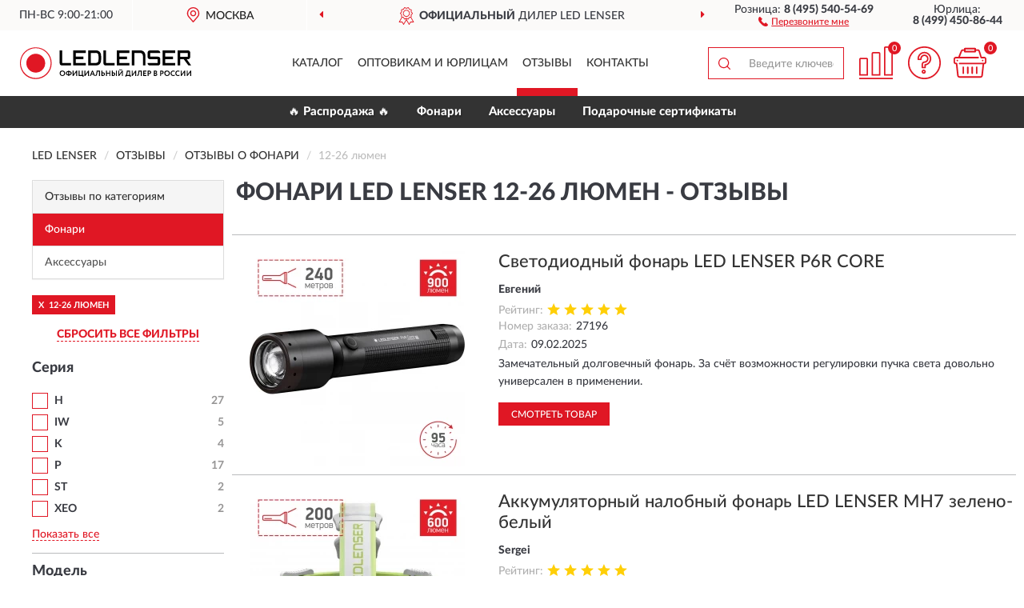

--- FILE ---
content_type: text/html; charset=utf-8
request_url: https://ledlensers.ru/fonari/15-25lumen/reviews
body_size: 17114
content:
<!DOCTYPE html>
<html dir="ltr" lang="ru">
<head>
<meta charset="UTF-8" />
<meta name="viewport" content="width=device-width, initial-scale=1, shrink-to-fit=no" />
<base href="https://ledlensers.ru/" />
<link rel="preload" href="catalog/view/fonts/Lato-Medium.woff2" as="font" type="font/woff2" crossorigin="anonymous" />
<link rel="preload" href="catalog/view/fonts/Lato-Heavy.woff2" as="font" type="font/woff2" crossorigin="anonymous" />
<link rel="preload" href="catalog/view/fonts/Lato-Bold.woff2" as="font" type="font/woff2" crossorigin="anonymous" />
<link rel="preload" href="catalog/view/fonts/font-awesome/fonts/fontawesome-webfont.woff2" as="font" type="font/woff2" crossorigin="anonymous" />
<link rel="preload" href="catalog/view/javascript/jquery/jquery.min.js" as="script" type="text/javascript" />
<link rel="preload" href="catalog/view/theme/coloring/assets/bootstrap/css/bootstrap.min.css" as="style" type="text/css" />
<link rel="preload" href="catalog/view/theme/coloring/stylesheet/style.css?ver=68" as="style" type="text/css" />
<title>Отзывы о Фонари LED LENSER 12-26 люмен - на официальном сайте LED LENSER</title>
<meta name="description" content="★ Рейтинг и ✅ отзывы о ► Фонари LED LENSER 12-26 люмен ◄ - достоинства и недостатки товаров, мнение владельцев на основе их опыта и эксплуатации в интернет-магазине ► LedLensers.ru" /><meta name="yandex-verification" content="f5ca0ec0029d059f" /><meta http-equiv="X-UA-Compatible" content="IE=edge">
<link rel="apple-touch-icon" sizes="76x76" href="favicon-76x76.png" />
<link rel="apple-touch-icon" sizes="192x192" href="favicon-192x192.png" />
<link rel="icon" type="image/png" sizes="192x192" href="favicon-192x192.png" />
<meta name="msapplication-config" content="browserconfig.xml" />
<meta name="theme-color" content="#FFFFFF" />
<link href="https://ledlensers.ru/fonari/15-25lumen/reviews" rel="canonical" />
<link href="https://ledlensers.ru/fonari/15-25lumen/reviews?page=2" rel="next" />
<script src="catalog/view/javascript/jquery/jquery.min.js"></script>
<link href="catalog/view/theme/coloring/assets/bootstrap/css/bootstrap.min.css" rel="stylesheet" type="text/css" />
<link href="catalog/view/theme/coloring/stylesheet/style.css?ver=68" rel="stylesheet" type="text/css" />
</head>
<body class="product-reviews">
<header class="nobg">
		<div class="top-menu-bgr-box msk">
		<div class="container">
			<div class="row">
				<div class="working_time col-xs-6 col-sm-3 col-md-3 col-lg-2 text-center">
					<div class="rezim">ПН-ВС 9:00-21:00</div>
				</div>
				<div class="current-city-holder col-xs-6 col-sm-3 col-md-3 col-lg-2 text-center">
					<button type="button" class="btn btn-link current-city"><i></i><span>Москва</span></button>
					<div class="check-city-block">
						<p class="title">Ваш город - <span>Москва</span></p>
						<div class="check-city-button-holder">
							<button class="btn yes-button">Да</button>
							<button class="btn no-button" data-toggle="modal" data-target="#userCity">Выбрать другой город</button>
						</div>
						<p class="check-city-notification">От выбраного города зависят сроки доставки</p>
					</div>	
				</div>
				<div class="top-advantage col-xs-12 text-center msk">
					<div class="advantage" id="advantage_carousel">
						<div class="advantage-block"><span><b>Официальный</b> дилер LED LENSER</span></div>
						<div class="advantage-block"><span><b>Доставим</b> по всей России</span></div>						<div class="advantage-block"><span><b>До 7 лет</b> гарантия производителя</span></div>					</div>
				</div>
								<div class="header_address col-lg-3 text-center">
					<div class="address">м. Таганская, ул. Большие Каменщики,<br>д. 6, стр. 1<div class="findus"><a href="/contacts"><i></i><span>Как нас найти</span></a></div></div>
				</div>
				<div class="header_phone fl_phone col-xs-6 col-sm-3 col-md-3 col-lg-2 text-center">
					<div class="tel">Розница: <b>8 (495) 540-54-69</b></div>
					<div class="call"><a role="button" class="callme"><i></i><span>Перезвоните мне</span></a></div>
				</div>
				<div class="header_phone ul_phone col-xs-6 col-sm-3 col-md-3 col-lg-2 text-center">
					<div class="tel">Юрлица: <b>8 (499) 450-86-44</b></div>
				</div>
							</div>
		</div>
	</div>
			<div class="header-bgr-box nobg">
		<div class="container">
									<div class="row">
				<div class="logo-block col-md-3 col-sm-12 col-xs-12">
					<div id="logo">
					  					  							<a href="https://ledlensers.ru/"><img src="/image/catalog/logo.svg" width="214" height="40" title="LedLensers.ru" alt="LedLensers.ru" class="img-responsive" /></a>
											  					</div>
				</div>
				<div class="catalog-block col-md-5 col-xs-12 text-center">
					<div class="catalog-line text-center">
						<div class="catalog-item text-center">
							<a role="button" onclick="getcatalog();" class="catalog-url">Каталог</a>
						</div>
						<div class="catalog-item text-center">
							<a href="/contacts-opt" class="opt-url">Оптовикам и юрлицам</a>						</div>
						<div class="catalog-item text-center">
													<a href="/allreviews/" class="review-url">Отзывы</a>												</div>
						<div class="catalog-item text-center">
							<a href="/contacts" class="contacts-url">Контакты</a>						</div>
					</div>
				</div>
				<div class="cart-block col-md-2 col-sm-4 col-xs-5 text-center">
					<div class="row">
						<div class="cart-item compare-icon col-xs-4">
							<a rel="nofollow" href="https://ledlensers.ru/compare-products/" class="mcompare"><span id="mcompare-total" class="compare-qty">0</span></a>
						</div>
						<div class="cart-item help-icon col-xs-4">
							<a role="button" class="mhelp dropdown-toggle" data-toggle="dropdown"><span style="font-size:0">Справка</span></a>
							<ul class="help-icon-menu dropdown-menu">
								<li><a href="/dostavka"><i class="fa fa-circle"></i> Доставка</a></li>
								<li><a href="/oplata"><i class="fa fa-circle"></i> Оплата</a></li>
								<li><a href="/vozvrat"><i class="fa fa-circle"></i> Возврат</a></li>
							</ul>
						</div>
						<div class="cart-item cart-icon col-xs-4">
							<a rel="nofollow" href="/simplecheckout/" class="mcart"><span id="mcart-total" class="cart-qty">0</span></a>
						</div>
					</div>
				</div>
				<div class="search-block col-md-2 col-sm-8 col-xs-7"><div id="search" class="input-group">
	<span class="input-group-btn"><button type="button" class="btn" id="search-button"><span style="display:block;font-size:0">Поиск</span></button></span>
	<input type="text" name="search" value="" placeholder="Введите ключевое слово" class="form-control" />
</div></div>
			</div>
					</div>
	</div>
			<div class="menu-top-box">
		<div class="container">
			<div id="menu-list-top">
											<div class="menu-item">
					<a href="https://ledlensers.ru/rasprodazha/">🔥 Распродажа 🔥</a>				</div>
								<div class="menu-item">
					<a href="https://ledlensers.ru/fonari/">Фонари</a>				</div>
								<div class="menu-item">
					<a href="https://ledlensers.ru/aksessuary/">Аксессуары</a>				</div>
								<div class="menu-item">
					<a href="https://ledlensers.ru/podarochnye-sertifikaty/">Подарочные сертификаты</a>				</div>
										</div>
					</div>
    </div>
	</header>
<div class="hidden" id="mapdata" data-lat="55.76" data-lon="37.64"></div>
<div class="hidden" id="mapcity" data-text="Москва" data-kladr="7700000000000" data-zip="115172" data-fias="0c5b2444-70a0-4932-980c-b4dc0d3f02b5"></div>
<div class="hidden" id="userip" data-text="3.15.1.23" data-recook="0"></div>
<div class="container category-page">
  <div class="row">
	<div class="breadcrumb-line col-sm-12">
		<ul class="breadcrumb" itemscope="" itemtype="http://schema.org/BreadcrumbList">
											<li itemscope="" itemprop="itemListElement" itemtype="http://schema.org/ListItem"><a itemprop="item" href="https://ledlensers.ru/"><span itemprop="name">LED LENSER</span></a><meta itemprop="position" content="1" /></li>
														<li itemscope="" itemprop="itemListElement" itemtype="http://schema.org/ListItem"><a itemprop="item" href="https://ledlensers.ru/allreviews/"><span itemprop="name">Отзывы</span></a><meta itemprop="position" content="2" /></li>
														<li itemscope="" itemprop="itemListElement" itemtype="http://schema.org/ListItem"><a itemprop="item" href="https://ledlensers.ru/fonari/reviews"><span itemprop="name">Отзывы о Фонари</span></a><meta itemprop="position" content="3" /></li>
														<li itemscope="" itemprop="itemListElement" itemtype="http://schema.org/ListItem" class="active"><span itemprop="name">12-26 люмен</span><link itemprop="item" href="https://ledlensers.ru/fonari/15-25lumen/reviews" /><meta itemprop="position" content="4" /></li>
							</ul>
	</div>
		<div id="column-left" class="col-md-3 col-sm-4 hidden-xs">
    <div class="category-column-left">
	<div class="panel panel-default box-categories hidden-xs">
		<div class="panel-heading">Отзывы по категориям</div>
		<div class="list-group">
				  		  <a href="https://ledlensers.ru/fonari/reviews" class="list-group-item active">Фонари</a>
		  				  		  <a href="https://ledlensers.ru/aksessuary/reviews" class="list-group-item">Аксессуары</a>
		  				</div>
	</div>
</div>
    <div id="panel-filterpro0" class="panel-filterpro">
	<div class="panel panel-default">
		<div class="panel-heading">
						<div class="filterons">
																																																																																																																																																																																																																																																																																																																																																																																																																																																																																																																																																																																																																																																																																																																																																																																																																																																																																																																																																																													<div class="filteron-item" data-text="fi_21_256"><span>X</span> 12-26 люмен</div>
																																																																																																																																																																																																																																																																																																																																																																									</div>
						<div class="filterclrs">
				<a href="https://ledlensers.ru/fonari/reviews" id="clear_filter" rel="nofollow">СБРОСИТЬ ВСЕ ФИЛЬТРЫ</a>
			</div>
					</div>
		<div class="list-group">
			<div class="filter_groups">			<a role="button" class="list-group-item">Серия</a>
		<div class="list-group-item">
																		<div class="checkbox">
					<label>						<input id="fi_24_315" name="filterpro[24][]" type="checkbox" data-frl="h-series/" value="315" />
						<a href="https://ledlensers.ru/fonari/h-series/reviews" rel="nofollow" class="name">H</a><span class="count">27</span>
					</label>
				</div>
																											<div class="checkbox">
					<label>						<input id="fi_24_394" name="filterpro[24][]" type="checkbox" data-frl="iw-serii/" value="394" />
						<a href="https://ledlensers.ru/fonari/iw-serii/reviews" rel="nofollow" class="name">IW</a><span class="count">5</span>
					</label>
				</div>
																											<div class="checkbox">
					<label>						<input id="fi_24_317" name="filterpro[24][]" type="checkbox" data-frl="k-series/" value="317" />
						<a href="https://ledlensers.ru/fonari/k-series/reviews" rel="nofollow" class="name">K</a><span class="count">4</span>
					</label>
				</div>
																																														<div class="checkbox noshow hidden">
					<label>						<input id="fi_24_320" name="filterpro[24][]" type="checkbox" data-frl="mh-series/" value="320" />
						<a href="https://ledlensers.ru/fonari/mh-series/reviews" rel="nofollow" class="name">MH</a><span class="count">23</span>
					</label>
				</div>
																																														<div class="checkbox noshow hidden">
					<label>						<input id="fi_24_321" name="filterpro[24][]" type="checkbox" data-frl="mt-series/" value="321" />
						<a href="https://ledlensers.ru/fonari/mt-series/reviews" rel="nofollow" class="name">MT</a><span class="count">6</span>
					</label>
				</div>
																																														<div class="checkbox">
					<label>						<input id="fi_24_323" name="filterpro[24][]" type="checkbox" data-frl="p-series/" value="323" />
						<a href="https://ledlensers.ru/fonari/p-series/reviews" rel="nofollow" class="name">P</a><span class="count">17</span>
					</label>
				</div>
																											<div class="checkbox noshow hidden">
					<label>						<input id="fi_24_535" name="filterpro[24][]" type="checkbox" data-frl="qc/" value="535" />
						<a href="https://ledlensers.ru/fonari/qc/reviews" rel="nofollow" class="name">QC</a><span class="count">1</span>
					</label>
				</div>
																											<div class="checkbox noshow hidden">
					<label>						<input id="fi_24_534" name="filterpro[24][]" type="checkbox" data-frl="sc/" value="534" />
						<a href="https://ledlensers.ru/fonari/sc/reviews" rel="nofollow" class="name">SC</a><span class="count">3</span>
					</label>
				</div>
																																														<div class="checkbox">
					<label>						<input id="fi_24_554" name="filterpro[24][]" type="checkbox" data-frl="st/" value="554" />
						<a href="https://ledlensers.ru/fonari/st/reviews" rel="nofollow" class="name">ST</a><span class="count">2</span>
					</label>
				</div>
																											<div class="checkbox noshow hidden">
					<label>						<input id="fi_24_489" name="filterpro[24][]" type="checkbox" data-frl="v-serii/" value="489" />
						<a href="https://ledlensers.ru/fonari/v-serii/reviews" rel="nofollow" class="name">V</a><span class="count">2</span>
					</label>
				</div>
																											<div class="checkbox">
					<label>						<input id="fi_24_327" name="filterpro[24][]" type="checkbox" data-frl="xeo-series/" value="327" />
						<a href="https://ledlensers.ru/fonari/xeo-series/reviews" rel="nofollow" class="name">XEO</a><span class="count">2</span>
					</label>
				</div>
																						<div class="showall"><a role="button" class="showalls">Показать все</a><a role="button" class="hidealls hidden">Скрыть</a></div>
					</div>
			<a role="button" class="list-group-item">Модель</a>
		<div class="list-group-item">
																																																								<div class="checkbox noshow hidden">
					<label>						<input id="fi_29_459" name="filterpro[29][]" type="checkbox" data-frl="h5r1/" value="459" />
						<a href="https://ledlensers.ru/fonari/h5r1/reviews" rel="nofollow" class="name">H5R</a><span class="count">1</span>
					</label>
				</div>
																																																																																				<div class="checkbox noshow hidden">
					<label>						<input id="fi_29_403" name="filterpro[29][]" type="checkbox" data-frl="h7r2/" value="403" />
						<a href="https://ledlensers.ru/fonari/h7r2/reviews" rel="nofollow" class="name">H7R</a><span class="count">2</span>
					</label>
				</div>
																											<div class="checkbox noshow hidden">
					<label>						<input id="fi_29_404" name="filterpro[29][]" type="checkbox" data-frl="h8r/" value="404" />
						<a href="https://ledlensers.ru/fonari/h8r/reviews" rel="nofollow" class="name">H8R</a><span class="count">6</span>
					</label>
				</div>
																																														<div class="checkbox noshow hidden">
					<label>						<input id="fi_29_452" name="filterpro[29][]" type="checkbox" data-frl="h15r/" value="452" />
						<a href="https://ledlensers.ru/fonari/h15r/reviews" rel="nofollow" class="name">H15R</a><span class="count">1</span>
					</label>
				</div>
																																																																	<div class="checkbox noshow hidden">
					<label>						<input id="fi_29_406" name="filterpro[29][]" type="checkbox" data-frl="if2r/" value="406" />
						<a href="https://ledlensers.ru/fonari/if2r/reviews" rel="nofollow" class="name">IF2R</a><span class="count">1</span>
					</label>
				</div>
																											<div class="checkbox noshow hidden">
					<label>						<input id="fi_29_410" name="filterpro[29][]" type="checkbox" data-frl="iw2r/" value="410" />
						<a href="https://ledlensers.ru/fonari/iw2r/reviews" rel="nofollow" class="name">IW2R</a><span class="count">2</span>
					</label>
				</div>
																											<div class="checkbox noshow hidden">
					<label>						<input id="fi_29_413" name="filterpro[29][]" type="checkbox" data-frl="iw5r/" value="413" />
						<a href="https://ledlensers.ru/fonari/iw5r/reviews" rel="nofollow" class="name">IW5R</a><span class="count">3</span>
					</label>
				</div>
																											<div class="checkbox noshow hidden">
					<label>						<input id="fi_29_415" name="filterpro[29][]" type="checkbox" data-frl="k1/" value="415" />
						<a href="https://ledlensers.ru/fonari/k1/reviews" rel="nofollow" class="name">K1</a><span class="count">1</span>
					</label>
				</div>
																											<div class="checkbox noshow hidden">
					<label>						<input id="fi_29_416" name="filterpro[29][]" type="checkbox" data-frl="k2/" value="416" />
						<a href="https://ledlensers.ru/fonari/k2/reviews" rel="nofollow" class="name">K2</a><span class="count">2</span>
					</label>
				</div>
																											<div class="checkbox noshow hidden">
					<label>						<input id="fi_29_417" name="filterpro[29][]" type="checkbox" data-frl="k3/" value="417" />
						<a href="https://ledlensers.ru/fonari/k3/reviews" rel="nofollow" class="name">K3</a><span class="count">1</span>
					</label>
				</div>
																																																																																																																																																																																			<div class="checkbox noshow hidden">
					<label>						<input id="fi_29_428" name="filterpro[29][]" type="checkbox" data-frl="mh7/" value="428" />
						<a href="https://ledlensers.ru/fonari/mh7/reviews" rel="nofollow" class="name">MH7</a><span class="count">4</span>
					</label>
				</div>
																											<div class="checkbox noshow hidden">
					<label>						<input id="fi_29_429" name="filterpro[29][]" type="checkbox" data-frl="mh8/" value="429" />
						<a href="https://ledlensers.ru/fonari/mh8/reviews" rel="nofollow" class="name">MH8</a><span class="count">2</span>
					</label>
				</div>
																											<div class="checkbox noshow hidden">
					<label>						<input id="fi_29_421" name="filterpro[29][]" type="checkbox" data-frl="mh10/" value="421" />
						<a href="https://ledlensers.ru/fonari/mh10/reviews" rel="nofollow" class="name">MH10</a><span class="count">17</span>
					</label>
				</div>
																																														<div class="checkbox noshow hidden">
					<label>						<input id="fi_29_457" name="filterpro[29][]" type="checkbox" data-frl="ml6/" value="457" />
						<a href="https://ledlensers.ru/fonari/ml6/reviews" rel="nofollow" class="name">ML6</a><span class="count">2</span>
					</label>
				</div>
																																														<div class="checkbox noshow hidden">
					<label>						<input id="fi_29_430" name="filterpro[29][]" type="checkbox" data-frl="mt10/" value="430" />
						<a href="https://ledlensers.ru/fonari/mt10/reviews" rel="nofollow" class="name">MT10</a><span class="count">3</span>
					</label>
				</div>
																											<div class="checkbox noshow hidden">
					<label>						<input id="fi_29_431" name="filterpro[29][]" type="checkbox" data-frl="mt14/" value="431" />
						<a href="https://ledlensers.ru/fonari/mt14/reviews" rel="nofollow" class="name">MT14</a><span class="count">2</span>
					</label>
				</div>
																											<div class="checkbox noshow hidden">
					<label>						<input id="fi_29_432" name="filterpro[29][]" type="checkbox" data-frl="mt18/" value="432" />
						<a href="https://ledlensers.ru/fonari/mt18/reviews" rel="nofollow" class="name">MT18</a><span class="count">1</span>
					</label>
				</div>
																																																																	<div class="checkbox noshow hidden">
					<label>						<input id="fi_29_439" name="filterpro[29][]" type="checkbox" data-frl="p2/" value="439" />
						<a href="https://ledlensers.ru/fonari/p2/reviews" rel="nofollow" class="name">P2</a><span class="count">3</span>
					</label>
				</div>
																																														<div class="checkbox noshow hidden">
					<label>						<input id="fi_29_440" name="filterpro[29][]" type="checkbox" data-frl="p3/" value="440" />
						<a href="https://ledlensers.ru/fonari/p3/reviews" rel="nofollow" class="name">P3</a><span class="count">2</span>
					</label>
				</div>
																											<div class="checkbox noshow hidden">
					<label>						<input id="fi_29_441" name="filterpro[29][]" type="checkbox" data-frl="p3r/" value="441" />
						<a href="https://ledlensers.ru/fonari/p3r/reviews" rel="nofollow" class="name">P3R</a><span class="count">2</span>
					</label>
				</div>
																											<div class="checkbox noshow hidden">
					<label>						<input id="fi_29_442" name="filterpro[29][]" type="checkbox" data-frl="p4/" value="442" />
						<a href="https://ledlensers.ru/fonari/p4/reviews" rel="nofollow" class="name">P4</a><span class="count">2</span>
					</label>
				</div>
																																														<div class="checkbox noshow hidden">
					<label>						<input id="fi_29_444" name="filterpro[29][]" type="checkbox" data-frl="p5r/" value="444" />
						<a href="https://ledlensers.ru/fonari/p5r/reviews" rel="nofollow" class="name">P5R</a><span class="count">1</span>
					</label>
				</div>
																																														<div class="checkbox">
					<label>						<input id="fi_29_456" name="filterpro[29][]" type="checkbox" data-frl="p6r/" value="456" />
						<a href="https://ledlensers.ru/fonari/p6r/reviews" rel="nofollow" class="name">P6R</a><span class="count">2</span>
					</label>
				</div>
																																														<div class="checkbox noshow hidden">
					<label>						<input id="fi_29_447" name="filterpro[29][]" type="checkbox" data-frl="p7r/" value="447" />
						<a href="https://ledlensers.ru/fonari/p7r/reviews" rel="nofollow" class="name">P7R</a><span class="count">1</span>
					</label>
				</div>
																											<div class="checkbox noshow hidden">
					<label>						<input id="fi_29_437" name="filterpro[29][]" type="checkbox" data-frl="p14/" value="437" />
						<a href="https://ledlensers.ru/fonari/p14/reviews" rel="nofollow" class="name">P14</a><span class="count">1</span>
					</label>
				</div>
																											<div class="checkbox noshow hidden">
					<label>						<input id="fi_29_438" name="filterpro[29][]" type="checkbox" data-frl="p17/" value="438" />
						<a href="https://ledlensers.ru/fonari/p17/reviews" rel="nofollow" class="name">P17</a><span class="count">1</span>
					</label>
				</div>
																																														<div class="checkbox noshow hidden">
					<label>						<input id="fi_29_469" name="filterpro[29][]" type="checkbox" data-frl="p18r/" value="469" />
						<a href="https://ledlensers.ru/fonari/p18r/reviews" rel="nofollow" class="name">P18R</a><span class="count">3</span>
					</label>
				</div>
																											<div class="checkbox noshow hidden">
					<label>						<input id="fi_29_528" name="filterpro[29][]" type="checkbox" data-frl="sc4r/" value="528" />
						<a href="https://ledlensers.ru/fonari/sc4r/reviews" rel="nofollow" class="name">SC4R</a><span class="count">3</span>
					</label>
				</div>
																																																																																																																										<div class="checkbox">
					<label>						<input id="fi_29_551" name="filterpro[29][]" type="checkbox" data-frl="st8r/" value="551" />
						<a href="https://ledlensers.ru/fonari/st8r/reviews" rel="nofollow" class="name">ST8R</a><span class="count">2</span>
					</label>
				</div>
																											<div class="checkbox noshow hidden">
					<label>						<input id="fi_29_485" name="filterpro[29][]" type="checkbox" data-frl="v8/" value="485" />
						<a href="https://ledlensers.ru/fonari/v8/reviews" rel="nofollow" class="name">V8</a><span class="count">2</span>
					</label>
				</div>
																											<div class="checkbox noshow hidden">
					<label>						<input id="fi_29_451" name="filterpro[29][]" type="checkbox" data-frl="xeo-19r/" value="451" />
						<a href="https://ledlensers.ru/fonari/xeo-19r/reviews" rel="nofollow" class="name">XEO 19R</a><span class="count">2</span>
					</label>
				</div>
																						<div class="showall"><a role="button" class="showalls">Показать все</a><a role="button" class="hidealls hidden">Скрыть</a></div>
					</div>
			<a role="button" class="list-group-item">Применение</a>
		<div class="list-group-item">
																		<div class="checkbox">
					<label>						<input id="fi_25_520" name="filterpro[25][]" type="checkbox" data-frl="bytovye/" value="520" />
						<a href="https://ledlensers.ru/fonari/bytovye/reviews" rel="nofollow" class="name">Бытовые</a><span class="count">7</span>
					</label>
				</div>
																																														<div class="checkbox">
					<label>						<input id="fi_25_522" name="filterpro[25][]" type="checkbox" data-frl="mnogocelevye/" value="522" />
						<a href="https://ledlensers.ru/fonari/mnogocelevye/reviews" rel="nofollow" class="name">Многоцелевые</a><span class="count">26</span>
					</label>
				</div>
																											<div class="checkbox">
					<label>						<input id="fi_25_356" name="filterpro[25][]" type="checkbox" data-frl="velosipednye/" value="356" />
						<a href="https://ledlensers.ru/fonari/velosipednye/reviews" rel="nofollow" class="name">Велосипедные</a><span class="count">24</span>
					</label>
				</div>
																											<div class="checkbox">
					<label>						<input id="fi_25_386" name="filterpro[25][]" type="checkbox" data-frl="podstvolnye/" value="386" />
						<a href="https://ledlensers.ru/fonari/podstvolnye/reviews" rel="nofollow" class="name">Подствольные</a><span class="count">5</span>
					</label>
				</div>
																											<div class="checkbox">
					<label>						<input id="fi_25_357" name="filterpro[25][]" type="checkbox" data-frl="poiskovye/" value="357" />
						<a href="https://ledlensers.ru/fonari/poiskovye/reviews" rel="nofollow" class="name">Поисковые</a><span class="count">6</span>
					</label>
				</div>
																											<div class="checkbox">
					<label>						<input id="fi_25_358" name="filterpro[25][]" type="checkbox" data-frl="takticheskie/" value="358" />
						<a href="https://ledlensers.ru/fonari/takticheskie/reviews" rel="nofollow" class="name">Тактические</a><span class="count">6</span>
					</label>
				</div>
																				</div>
			<a role="button" class="list-group-item">Тип</a>
		<div class="list-group-item">
																		<div class="checkbox">
					<label>						<input id="fi_19_251" name="filterpro[19][]" type="checkbox" data-frl="nalobnye/" value="251" />
						<a href="https://ledlensers.ru/fonari/nalobnye/reviews" rel="nofollow" class="name">Налобные</a><span class="count">35</span>
					</label>
				</div>
																											<div class="checkbox">
					<label>						<input id="fi_19_252" name="filterpro[19][]" type="checkbox" data-frl="ruchnye/" value="252" />
						<a href="https://ledlensers.ru/fonari/ruchnye/reviews" rel="nofollow" class="name">Ручные</a><span class="count">40</span>
					</label>
				</div>
																											<div class="checkbox">
					<label>						<input id="fi_19_393" name="filterpro[19][]" type="checkbox" data-frl="kempingovye/" value="393" />
						<a href="https://ledlensers.ru/fonari/kempingovye/reviews" rel="nofollow" class="name">Кемпинговые</a><span class="count">2</span>
					</label>
				</div>
																				</div>
			<a role="button" class="list-group-item">Питание</a>
		<div class="list-group-item">
																		<div class="checkbox">
					<label>						<input id="fi_27_382" name="filterpro[27][]" type="checkbox" data-frl="akkumulyatornye/" value="382" />
						<a href="https://ledlensers.ru/fonari/akkumulyatornye/reviews" rel="nofollow" class="name">Аккумуляторные</a><span class="count">60</span>
					</label>
				</div>
																											<div class="checkbox">
					<label>						<input id="fi_27_383" name="filterpro[27][]" type="checkbox" data-frl="na-batareikah/" value="383" />
						<a href="https://ledlensers.ru/fonari/na-batareikah/reviews" rel="nofollow" class="name">На батарейках</a><span class="count">19</span>
					</label>
				</div>
																				</div>
			<a role="button" class="list-group-item">Для чего</a>
		<div class="list-group-item">
																		<div class="checkbox">
					<label>						<input id="fi_28_523" name="filterpro[28][]" type="checkbox" data-frl="dlya-alpinizma/" value="523" />
						<a href="https://ledlensers.ru/fonari/dlya-alpinizma/reviews" rel="nofollow" class="name">Для альпинизма</a><span class="count">1</span>
					</label>
				</div>
																											<div class="checkbox">
					<label>						<input id="fi_28_392" name="filterpro[28][]" type="checkbox" data-frl="dlya-bega/" value="392" />
						<a href="https://ledlensers.ru/fonari/dlya-bega/reviews" rel="nofollow" class="name">Для бега</a><span class="count">39</span>
					</label>
				</div>
																											<div class="checkbox">
					<label>						<input id="fi_28_387" name="filterpro[28][]" type="checkbox" data-frl="dlya-velosipeda/" value="387" />
						<a href="https://ledlensers.ru/fonari/dlya-velosipeda/reviews" rel="nofollow" class="name">Для велосипеда</a><span class="count">38</span>
					</label>
				</div>
																											<div class="checkbox">
					<label>						<input id="fi_28_524" name="filterpro[28][]" type="checkbox" data-frl="dlya-doma/" value="524" />
						<a href="https://ledlensers.ru/fonari/dlya-doma/reviews" rel="nofollow" class="name">Для дома</a><span class="count">6</span>
					</label>
				</div>
																											<div class="checkbox">
					<label>						<input id="fi_28_525" name="filterpro[28][]" type="checkbox" data-frl="dlya-raboty/" value="525" />
						<a href="https://ledlensers.ru/fonari/dlya-raboty/reviews" rel="nofollow" class="name">Для работы</a><span class="count">7</span>
					</label>
				</div>
																											<div class="checkbox">
					<label>						<input id="fi_28_526" name="filterpro[28][]" type="checkbox" data-frl="universalnye/" value="526" />
						<a href="https://ledlensers.ru/fonari/universalnye/reviews" rel="nofollow" class="name">Универсальные</a><span class="count">4</span>
					</label>
				</div>
																											<div class="checkbox">
					<label>						<input id="fi_28_388" name="filterpro[28][]" type="checkbox" data-frl="dlya-ohoty/" value="388" />
						<a href="https://ledlensers.ru/fonari/dlya-ohoty/reviews" rel="nofollow" class="name">Для охоты</a><span class="count">15</span>
					</label>
				</div>
																											<div class="checkbox">
					<label>						<input id="fi_28_389" name="filterpro[28][]" type="checkbox" data-frl="dlya-ruzhya/" value="389" />
						<a href="https://ledlensers.ru/fonari/dlya-ruzhya/reviews" rel="nofollow" class="name">Для ружья</a><span class="count">5</span>
					</label>
				</div>
																											<div class="checkbox">
					<label>						<input id="fi_28_390" name="filterpro[28][]" type="checkbox" data-frl="dlya-rybalki/" value="390" />
						<a href="https://ledlensers.ru/fonari/dlya-rybalki/reviews" rel="nofollow" class="name">Для рыбалки</a><span class="count">45</span>
					</label>
				</div>
																											<div class="checkbox">
					<label>						<input id="fi_28_391" name="filterpro[28][]" type="checkbox" data-frl="dlya-chteniya-knig/" value="391" />
						<a href="https://ledlensers.ru/fonari/dlya-chteniya-knig/reviews" rel="nofollow" class="name">Для чтения книг</a><span class="count">6</span>
					</label>
				</div>
																				</div>
			<a role="button" class="list-group-item">Мощность</a>
		<div class="list-group-item">
																		<div class="checkbox selected">
					<label>						<input id="fi_21_256" name="filterpro[21][]" type="checkbox" data-frl="15-25lumen/" value="256" checked="checked" />
						<a href="https://ledlensers.ru/fonari/reviews" class="name">12-26 люмен</a><span class="count">77</span>
					</label>
				</div>
																											<div class="checkbox">
					<label>						<input id="fi_21_492" name="filterpro[21][]" type="checkbox" data-frl="27-100-lyumen/" value="492" />
						<a href="https://ledlensers.ru/fonari/27-100-lyumen/reviews" rel="nofollow" class="name">27-100 люмен</a><span class="count">10</span>
					</label>
				</div>
																											<div class="checkbox">
					<label>						<input id="fi_21_493" name="filterpro[21][]" type="checkbox" data-frl="101-200-lyumen/" value="493" />
						<a href="https://ledlensers.ru/fonari/101-200-lyumen/reviews" rel="nofollow" class="name">101-200 люмен</a><span class="count">49</span>
					</label>
				</div>
																											<div class="checkbox">
					<label>						<input id="fi_21_494" name="filterpro[21][]" type="checkbox" data-frl="201-300-lyumen/" value="494" />
						<a href="https://ledlensers.ru/fonari/201-300-lyumen/reviews" rel="nofollow" class="name">201-300 люмен</a><span class="count">19</span>
					</label>
				</div>
																											<div class="checkbox">
					<label>						<input id="fi_21_495" name="filterpro[21][]" type="checkbox" data-frl="301-500-lyumen/" value="495" />
						<a href="https://ledlensers.ru/fonari/301-500-lyumen/reviews" rel="nofollow" class="name">301-500 люмен</a><span class="count">26</span>
					</label>
				</div>
																											<div class="checkbox">
					<label>						<input id="fi_21_496" name="filterpro[21][]" type="checkbox" data-frl="501-1000-lyumen/" value="496" />
						<a href="https://ledlensers.ru/fonari/501-1000-lyumen/reviews" rel="nofollow" class="name">501-1000 люмен</a><span class="count">71</span>
					</label>
				</div>
																											<div class="checkbox">
					<label>						<input id="fi_21_497" name="filterpro[21][]" type="checkbox" data-frl="bolee-1000-lyumen/" value="497" />
						<a href="https://ledlensers.ru/fonari/bolee-1000-lyumen/reviews" rel="nofollow" class="name">Более 1000 люмен</a><span class="count">18</span>
					</label>
				</div>
																				</div>
			<a role="button" class="list-group-item">Дальность</a>
		<div class="list-group-item">
																		<div class="checkbox">
					<label>						<input id="fi_22_363" name="filterpro[22][]" type="checkbox" data-frl="do-10-metrov/" value="363" />
						<a href="https://ledlensers.ru/fonari/do-10-metrov/reviews" rel="nofollow" class="name">до 10 м</a><span class="count">55</span>
					</label>
				</div>
																											<div class="checkbox">
					<label>						<input id="fi_22_502" name="filterpro[22][]" type="checkbox" data-frl="11-50-m/" value="502" />
						<a href="https://ledlensers.ru/fonari/11-50-m/reviews" rel="nofollow" class="name">11-50 м</a><span class="count">15</span>
					</label>
				</div>
																											<div class="checkbox">
					<label>						<input id="fi_22_503" name="filterpro[22][]" type="checkbox" data-frl="51-100-m/" value="503" />
						<a href="https://ledlensers.ru/fonari/51-100-m/reviews" rel="nofollow" class="name">51-100 м</a><span class="count">8</span>
					</label>
				</div>
																											<div class="checkbox">
					<label>						<input id="fi_22_504" name="filterpro[22][]" type="checkbox" data-frl="101-200-m/" value="504" />
						<a href="https://ledlensers.ru/fonari/101-200-m/reviews" rel="nofollow" class="name">101-200 м</a><span class="count">37</span>
					</label>
				</div>
																											<div class="checkbox">
					<label>						<input id="fi_22_505" name="filterpro[22][]" type="checkbox" data-frl="201-300-m/" value="505" />
						<a href="https://ledlensers.ru/fonari/201-300-m/reviews" rel="nofollow" class="name">201-300 м</a><span class="count">9</span>
					</label>
				</div>
																											<div class="checkbox">
					<label>						<input id="fi_22_506" name="filterpro[22][]" type="checkbox" data-frl="301-500-m/" value="506" />
						<a href="https://ledlensers.ru/fonari/301-500-m/reviews" rel="nofollow" class="name">301-500 м</a><span class="count">5</span>
					</label>
				</div>
																											<div class="checkbox">
					<label>						<input id="fi_22_507" name="filterpro[22][]" type="checkbox" data-frl="bolee-500-m/" value="507" />
						<a href="https://ledlensers.ru/fonari/bolee-500-m/reviews" rel="nofollow" class="name">Более 500 м</a><span class="count">4</span>
					</label>
				</div>
																				</div>
			<a role="button" class="list-group-item">Время работы</a>
		<div class="list-group-item">
																		<div class="checkbox">
					<label>						<input id="fi_23_508" name="filterpro[23][]" type="checkbox" data-frl="5-10-ch/" value="508" />
						<a href="https://ledlensers.ru/fonari/5-10-ch/reviews" rel="nofollow" class="name">5-10 ч</a><span class="count">48</span>
					</label>
				</div>
																											<div class="checkbox">
					<label>						<input id="fi_23_509" name="filterpro[23][]" type="checkbox" data-frl="10-20-ch/" value="509" />
						<a href="https://ledlensers.ru/fonari/10-20-ch/reviews" rel="nofollow" class="name">10-20 ч</a><span class="count">7</span>
					</label>
				</div>
																																														<div class="checkbox">
					<label>						<input id="fi_23_511" name="filterpro[23][]" type="checkbox" data-frl="40-70-ch/" value="511" />
						<a href="https://ledlensers.ru/fonari/40-70-ch/reviews" rel="nofollow" class="name">40-70 ч</a><span class="count">6</span>
					</label>
				</div>
																											<div class="checkbox">
					<label>						<input id="fi_23_512" name="filterpro[23][]" type="checkbox" data-frl="70-100-ch/" value="512" />
						<a href="https://ledlensers.ru/fonari/70-100-ch/reviews" rel="nofollow" class="name">70-100 ч</a><span class="count">8</span>
					</label>
				</div>
																											<div class="checkbox">
					<label>						<input id="fi_23_513" name="filterpro[23][]" type="checkbox" data-frl="bolee-100-ch/" value="513" />
						<a href="https://ledlensers.ru/fonari/bolee-100-ch/reviews" rel="nofollow" class="name">Более 100 ч</a><span class="count">1</span>
					</label>
				</div>
																											<div class="checkbox">
					<label>						<input id="fi_23_369" name="filterpro[23][]" type="checkbox" data-frl="do-5-chasov/" value="369" />
						<a href="https://ledlensers.ru/fonari/do-5-chasov/reviews" rel="nofollow" class="name">До 5 ч</a><span class="count">57</span>
					</label>
				</div>
																				</div>
			<a role="button" class="list-group-item">Размер</a>
		<div class="list-group-item">
																		<div class="checkbox">
					<label>						<input id="fi_20_253" name="filterpro[20][]" type="checkbox" data-frl="breloki/" value="253" />
						<a href="https://ledlensers.ru/fonari/breloki/reviews" rel="nofollow" class="name">Брелоки</a><span class="count">8</span>
					</label>
				</div>
																											<div class="checkbox">
					<label>						<input id="fi_20_527" name="filterpro[20][]" type="checkbox" data-frl="nestandartnye/" value="527" />
						<a href="https://ledlensers.ru/fonari/nestandartnye/reviews" rel="nofollow" class="name">Нестандартные</a><span class="count">4</span>
					</label>
				</div>
																											<div class="checkbox">
					<label>						<input id="fi_20_254" name="filterpro[20][]" type="checkbox" data-frl="karmannye/" value="254" />
						<a href="https://ledlensers.ru/fonari/karmannye/reviews" rel="nofollow" class="name">Карманные</a><span class="count">18</span>
					</label>
				</div>
																											<div class="checkbox">
					<label>						<input id="fi_20_255" name="filterpro[20][]" type="checkbox" data-frl="polnorazmernye/" value="255" />
						<a href="https://ledlensers.ru/fonari/polnorazmernye/reviews" rel="nofollow" class="name">Полноразмерные</a><span class="count">42</span>
					</label>
				</div>
																				</div>
			<a role="button" class="list-group-item">Цвет</a>
		<div class="list-group-item">
																		<div class="checkbox">
					<label>						<input id="fi_26_376" name="filterpro[26][]" type="checkbox" data-frl="zelenyi/" value="376" />
						<a href="https://ledlensers.ru/fonari/zelenyi/reviews" rel="nofollow" class="name">Зеленые</a><span class="count">1</span>
					</label>
				</div>
																																														<div class="checkbox">
					<label>						<input id="fi_26_379" name="filterpro[26][]" type="checkbox" data-frl="serebristye/" value="379" />
						<a href="https://ledlensers.ru/fonari/serebristye/reviews" rel="nofollow" class="name">Серебристые</a><span class="count">2</span>
					</label>
				</div>
																																																																	<div class="checkbox">
					<label>						<input id="fi_26_381" name="filterpro[26][]" type="checkbox" data-frl="chernyi/" value="381" />
						<a href="https://ledlensers.ru/fonari/chernyi/reviews" rel="nofollow" class="name">Черные</a><span class="count">74</span>
					</label>
				</div>
																				</div>
			<a role="button" class="list-group-item">Особенности</a>
		<div class="list-group-item">
																		<div class="checkbox">
					<label>						<input id="fi_30_514" name="filterpro[30][]" type="checkbox" data-frl="podarochnye-nabory/" value="514" />
						<a href="https://ledlensers.ru/fonari/podarochnye-nabory/reviews" rel="nofollow" class="name">Подарочные наборы</a><span class="count">2</span>
					</label>
				</div>
																											<div class="checkbox">
					<label>						<input id="fi_30_515" name="filterpro[30][]" type="checkbox" data-frl="professionalnye/" value="515" />
						<a href="https://ledlensers.ru/fonari/professionalnye/reviews" rel="nofollow" class="name">Профессиональные</a><span class="count">7</span>
					</label>
				</div>
																											<div class="checkbox">
					<label>						<input id="fi_30_519" name="filterpro[30][]" type="checkbox" data-frl="skladnye/" value="519" />
						<a href="https://ledlensers.ru/fonari/skladnye/reviews" rel="nofollow" class="name">Складные</a><span class="count">1</span>
					</label>
				</div>
																											<div class="checkbox">
					<label>						<input id="fi_30_518" name="filterpro[30][]" type="checkbox" data-frl="s-chehlom/" value="518" />
						<a href="https://ledlensers.ru/fonari/s-chehlom/reviews" rel="nofollow" class="name">С чехлом</a><span class="count">14</span>
					</label>
				</div>
																				</div>
	</div>		</div>
		<div style="display: none">
			<input type="hidden" name="page" value="1" />
			<input type="hidden" name="sort" value="" />
			<input type="hidden" name="order" value="" />
			<input type="hidden" name="limit" value="" />
			<input type="hidden" name="path" value="396" />
			<input type="hidden" name="route" value="product/reviews" />
			<input type="hidden" name="category_id" value="396" />
			<input type="hidden" name="manufacturer_id" value="0" />
			<input type="hidden" name="filter_reviews" value="1" />
			<input type="hidden" id="gourl" value="https://ledlensers.ru/fonari/15-25lumen/" />
		</div>
		<div id="selffilter" class="hidden"><div class="selffilter-group">Выбрано фильтров: <span></span></div><a role="button" onclick="goffilter();" class="btn btn-primary btn-sm">Показать</a></div>
	</div>
<script>
$(document).ready(function () {
	var goftimer = null;
	var pnfiltr = $('#panel-filterpro0');
	
	$(pnfiltr).on('click','.filteron-item',function(){
		let filin = $(this).data('text');
		$('#' + filin).prop('checked', false).removeAttr('checked');
		let fhref = $('#' + filin).next('a').attr('href');
		window.location.href = fhref;
	});
	
	$(pnfiltr).on('click','input[type="checkbox"]',function(){
		clearTimeout(goftimer);let fref = $('#gourl').attr('value');let frl = '/'+ $(this).data('frl');let fptop = ($(this).offset().top - $('.panel-filterpro').offset().top - 12);
		if ($('#selffilter').hasClass('mobile')) {fptop = (fptop + 9);}
		if ($(this).prop('checked')) {$(this).attr('checked', 'checked');fref += $(this).data('frl');} else {$(this).removeAttr('checked');fref = fref.replace(frl, '/');}
		$('#selffilter').animate({top:fptop}).removeClass('hidden');
		goftimer = setTimeout(function() {$('#selffilter').addClass('hidden');}, 5000);
		let ckcnt = $('.panel-filterpro .checkbox input[checked="checked"]').length;
		$('#selffilter span').text(ckcnt);$('#gourl').attr('value', fref);
	});
	
	$(pnfiltr).on('click','.checkbox:not(.shaded) a.name',function(e){
		e.preventDefault();$(pnfiltr).fadeTo('fast',.6);
		let fhref = $(this).attr('href');fsort = $(pnfiltr).find("input[name='sort']");forder = $(pnfiltr).find("input[name='order']");
		if (fsort.val() && forder.val()) {fhref += '?sort=' + fsort.val() + '&order=' + forder.val();}
		window.location.href = fhref;return false;
	});
	
	$(pnfiltr).on('click','.checkbox.shaded:not(.selected) a.name',function(){return false;});
	$('#selffilter').hover(function() {clearTimeout(goftimer);},function() {goftimer = setTimeout(function() {$('#selffilter').addClass('hidden');}, 3000);});
	
	$(pnfiltr).on('click','.showalls',function(){$(this).addClass('hidden');$(this).parent().find('.hidealls').removeClass('hidden');var felems = $(this).parent().parent().find('.checkbox.noshow');$(felems).each(function(index, element) {setTimeout(function() {$(element).removeClass('hidden');}, (index * 30));});});
	$(pnfiltr).on('click','.hidealls',function(){$(this).addClass('hidden');$(this).parent().find('.showalls').removeClass('hidden');var felems = $(this).parent().parent().find('.checkbox.noshow');$($(felems).get().reverse()).each(function(index, element) {setTimeout(function() {$(element).addClass('hidden');}, (index * 20));});});
});
</script>
</div>
  </div>
		                    <div id="content" class="col-sm-8 col-md-9">
	<h1>Фонари LED LENSER 12-26 люмен - Отзывы</h1>
			<div class="content-top-box row"></div>
    		<div id="filterpro-container" class="row cat-row cat-reviews">
			<div class="col-sm-12 review-block">
	<div class="row">
		<div class="col-md-4 col-sm-5 review-left">
			<div class="review-image">
				<a href="https://ledlensers.ru/cvetodiodnyj-fonar-led-lenser-p6r-core"><img src="https://ledlensers.ru/image/cache/catalog/Produkts/cvetodiodnyy-fonar-led-lenser-p6r-core-502179-269x269.webp" width="269" height="269" loading="lazy" alt="Cветодиодный фонарь LED LENSER P6R CORE" title="Cветодиодный фонарь LED LENSER P6R CORE" class="img-responsive center-block" /></a>
			</div>
		</div>
		<div class="col-md-8 col-sm-7 review-right">
			<div class="row">
				<div class="col-sm-12 review-header">
					<div class="review-item"><a href="https://ledlensers.ru/cvetodiodnyj-fonar-led-lenser-p6r-core">Cветодиодный фонарь LED LENSER P6R CORE</a></div>
					<div class="review-author">Евгений</div>
					<div class="review-rating"><span>Рейтинг:</span><i class="catrev-star star5">&nbsp;</i></div>
					<div class="review-order"><span>Номер заказа:</span>27196</div>					<div class="review-time"><span>Дата:</span><time datetime="2025-02-09">09.02.2025</time></div>
				</div>
				<div class="col-sm-12 review-body">
					<p>Замечательный долговечный фонарь. За счёт возможности регулировки пучка света довольно универсален в применении.</p>
										<div class="more-button">Читать полностью<i class="fa fa-angle-down" aria-hidden="true"></i></div>
				</div>
				<div class="col-sm-12 review-pbutton">
					<a class="btn btn-primary" href="https://ledlensers.ru/cvetodiodnyj-fonar-led-lenser-p6r-core">Смотреть товар</a>
				</div>
			</div>
		</div>
	</div>
</div>
<div class="col-sm-12 review-block">
	<div class="row">
		<div class="col-md-4 col-sm-5 review-left">
			<div class="review-image">
				<a href="https://ledlensers.ru/nalobnyj-fonar-led-lenser-mh7-500991"><img src="https://ledlensers.ru/image/cache/catalog/Produkts/akkumulyatornyy-nalobnyy-fonar-led-lenser-mh7-zeleno-belyy-500991-269x269.webp" width="269" height="269" loading="lazy" alt="Аккумуляторный налобный фонарь LED LENSER MH7 зелено-белый" title="Аккумуляторный налобный фонарь LED LENSER MH7 зелено-белый" class="img-responsive center-block" /></a>
			</div>
		</div>
		<div class="col-md-8 col-sm-7 review-right">
			<div class="row">
				<div class="col-sm-12 review-header">
					<div class="review-item"><a href="https://ledlensers.ru/nalobnyj-fonar-led-lenser-mh7-500991">Аккумуляторный налобный фонарь LED LENSER MH7 зелено-белый</a></div>
					<div class="review-author">Sergei</div>
					<div class="review-rating"><span>Рейтинг:</span><i class="catrev-star star5">&nbsp;</i></div>
					<div class="review-order"><span>Номер заказа:</span>27041</div>					<div class="review-time"><span>Дата:</span><time datetime="2023-10-20">20.10.2023</time></div>
				</div>
				<div class="col-sm-12 review-body">
					<p>Спасибо. Отличный фонарь. Компания супер. Быстро и в срок. Спасибо. </p>
										<div class="more-button">Читать полностью<i class="fa fa-angle-down" aria-hidden="true"></i></div>
				</div>
				<div class="col-sm-12 review-pbutton">
					<a class="btn btn-primary" href="https://ledlensers.ru/nalobnyj-fonar-led-lenser-mh7-500991">Смотреть товар</a>
				</div>
			</div>
		</div>
	</div>
</div>
<div class="col-sm-12 review-block">
	<div class="row">
		<div class="col-md-4 col-sm-5 review-left">
			<div class="review-image">
				<a href="https://ledlensers.ru/fonar-led-lenser-solidline-st8r-502215"><img src="https://ledlensers.ru/image/cache/catalog/Produkts/fonar-led-lenser-solidline-st8r-502215-01-269x269.webp" width="269" height="269" loading="lazy" alt="Фонарь LED LENSER Solidline ST8R" title="Фонарь LED LENSER Solidline ST8R" class="img-responsive center-block" /></a>
			</div>
		</div>
		<div class="col-md-8 col-sm-7 review-right">
			<div class="row">
				<div class="col-sm-12 review-header">
					<div class="review-item"><a href="https://ledlensers.ru/fonar-led-lenser-solidline-st8r-502215">Фонарь LED LENSER Solidline ST8R</a></div>
					<div class="review-author">Марк</div>
					<div class="review-rating"><span>Рейтинг:</span><i class="catrev-star star5">&nbsp;</i></div>
										<div class="review-time"><span>Дата:</span><time datetime="2023-05-21">21.05.2023</time></div>
				</div>
				<div class="col-sm-12 review-body">
					<p>отличный прибор! Но замудрили с переключением режимов)))<br />
</p>
										<div class="more-button">Читать полностью<i class="fa fa-angle-down" aria-hidden="true"></i></div>
				</div>
				<div class="col-sm-12 review-pbutton">
					<a class="btn btn-primary" href="https://ledlensers.ru/fonar-led-lenser-solidline-st8r-502215">Смотреть товар</a>
				</div>
			</div>
		</div>
	</div>
</div>
<div class="col-sm-12 review-block">
	<div class="row">
		<div class="col-md-4 col-sm-5 review-left">
			<div class="review-image">
				<a href="https://ledlensers.ru/fonar-led-lenser-a4"><img src="https://ledlensers.ru/image/cache/catalog/Produkts/svetodiodnyy-fonar-led-lenser-a4-7214-269x269.webp" width="269" height="269" loading="lazy" alt="Светодиодный фонарь LED LENSER A4" title="Светодиодный фонарь LED LENSER A4" class="img-responsive center-block" /></a>
			</div>
		</div>
		<div class="col-md-8 col-sm-7 review-right">
			<div class="row">
				<div class="col-sm-12 review-header">
					<div class="review-item"><a href="https://ledlensers.ru/fonar-led-lenser-a4">Светодиодный фонарь LED LENSER A4</a></div>
					<div class="review-author">Игорюха.</div>
					<div class="review-rating"><span>Рейтинг:</span><i class="catrev-star star5">&nbsp;</i></div>
										<div class="review-time"><span>Дата:</span><time datetime="2023-02-18">18.02.2023</time></div>
				</div>
				<div class="col-sm-12 review-body">
					<p>Работает с 2012 года. Надёжный гаджет.</p>
										<div class="more-button">Читать полностью<i class="fa fa-angle-down" aria-hidden="true"></i></div>
				</div>
				<div class="col-sm-12 review-pbutton">
					<a class="btn btn-primary" href="https://ledlensers.ru/fonar-led-lenser-a4">Смотреть товар</a>
				</div>
			</div>
		</div>
	</div>
</div>
<div class="col-sm-12 review-block">
	<div class="row">
		<div class="col-md-4 col-sm-5 review-left">
			<div class="review-image">
				<a href="https://ledlensers.ru/podarochnyj-nabor-led-lenser-p5r-sore-and-v8-502467"><img src="https://ledlensers.ru/image/cache/catalog/Produkts/podarochnyy-nabor-led-lenser-p5r-sore-amp-v8-502467-269x269.webp" width="269" height="269" loading="lazy" alt="Подарочный набор LED LENSER P5R СORE &amp; V8" title="Подарочный набор LED LENSER P5R СORE &amp; V8" class="img-responsive center-block" /></a>
			</div>
		</div>
		<div class="col-md-8 col-sm-7 review-right">
			<div class="row">
				<div class="col-sm-12 review-header">
					<div class="review-item"><a href="https://ledlensers.ru/podarochnyj-nabor-led-lenser-p5r-sore-and-v8-502467">Подарочный набор LED LENSER P5R СORE &amp; V8</a></div>
					<div class="review-author">Елена</div>
					<div class="review-rating"><span>Рейтинг:</span><i class="catrev-star star5">&nbsp;</i></div>
					<div class="review-order"><span>Номер заказа:</span>26978</div>					<div class="review-time"><span>Дата:</span><time datetime="2023-02-13">13.02.2023</time></div>
				</div>
				<div class="col-sm-12 review-body">
					<p>Получили на днях подарочный набор фонариков. Очень довольны набором! Красивые и качественные! Из настоящего металла сделаны, тяжелые!</p>
										<div class="more-button">Читать полностью<i class="fa fa-angle-down" aria-hidden="true"></i></div>
				</div>
				<div class="col-sm-12 review-pbutton">
					<a class="btn btn-primary" href="https://ledlensers.ru/podarochnyj-nabor-led-lenser-p5r-sore-and-v8-502467">Смотреть товар</a>
				</div>
			</div>
		</div>
	</div>
</div>
<div class="col-sm-12 review-block">
	<div class="row">
		<div class="col-md-4 col-sm-5 review-left">
			<div class="review-image">
				<a href="https://ledlensers.ru/fonar-led-lenser-solidline-sc4r-502228"><img src="https://ledlensers.ru/image/cache/catalog/Produkts/fonar-led-lenser-solidline-sc4r-502228_11-269x269.webp" width="269" height="269" loading="lazy" alt="Фонарь LED LENSER Solidline SC4R" title="Фонарь LED LENSER Solidline SC4R" class="img-responsive center-block" /></a>
			</div>
		</div>
		<div class="col-md-8 col-sm-7 review-right">
			<div class="row">
				<div class="col-sm-12 review-header">
					<div class="review-item"><a href="https://ledlensers.ru/fonar-led-lenser-solidline-sc4r-502228">Фонарь LED LENSER Solidline SC4R</a></div>
					<div class="review-author">Макс</div>
					<div class="review-rating"><span>Рейтинг:</span><i class="catrev-star star5">&nbsp;</i></div>
					<div class="review-order"><span>Номер заказа:</span>26795</div>					<div class="review-time"><span>Дата:</span><time datetime="2022-10-24">24.10.2022</time></div>
				</div>
				<div class="col-sm-12 review-body">
					<p>Отличный компактный фонарь!<br />
Уже испытал при ремонте электрощита.<br />
Включил сенсорный режим, примагнитил на дверцу и не нужно кнопку нащупывать!<br />
Отлично! Всем рекомендую.<br />
Must have!</p>
										<div class="more-button">Читать полностью<i class="fa fa-angle-down" aria-hidden="true"></i></div>
				</div>
				<div class="col-sm-12 review-pbutton">
					<a class="btn btn-primary" href="https://ledlensers.ru/fonar-led-lenser-solidline-sc4r-502228">Смотреть товар</a>
				</div>
			</div>
		</div>
	</div>
</div>
<div class="col-sm-12 review-block">
	<div class="row">
		<div class="col-md-4 col-sm-5 review-left">
			<div class="review-image">
				<a href="https://ledlensers.ru/fonar-led-lenser-solidline-sc4r-502228"><img src="https://ledlensers.ru/image/cache/catalog/Produkts/fonar-led-lenser-solidline-sc4r-502228_11-269x269.webp" width="269" height="269" loading="lazy" alt="Фонарь LED LENSER Solidline SC4R" title="Фонарь LED LENSER Solidline SC4R" class="img-responsive center-block" /></a>
			</div>
		</div>
		<div class="col-md-8 col-sm-7 review-right">
			<div class="row">
				<div class="col-sm-12 review-header">
					<div class="review-item"><a href="https://ledlensers.ru/fonar-led-lenser-solidline-sc4r-502228">Фонарь LED LENSER Solidline SC4R</a></div>
					<div class="review-author">Андрей</div>
					<div class="review-rating"><span>Рейтинг:</span><i class="catrev-star star5">&nbsp;</i></div>
					<div class="review-order"><span>Номер заказа:</span>26713</div>					<div class="review-time"><span>Дата:</span><time datetime="2022-09-23">23.09.2022</time></div>
				</div>
				<div class="col-sm-12 review-body">
					<p>Удобный, работаю киповцем, очень удобно повесить на карман, пристегнуть к каске или примагнитить в шкафу управления. Фонарём доволен.</p>
										<div class="more-button">Читать полностью<i class="fa fa-angle-down" aria-hidden="true"></i></div>
				</div>
				<div class="col-sm-12 review-pbutton">
					<a class="btn btn-primary" href="https://ledlensers.ru/fonar-led-lenser-solidline-sc4r-502228">Смотреть товар</a>
				</div>
			</div>
		</div>
	</div>
</div>
<div class="col-sm-12 review-block">
	<div class="row">
		<div class="col-md-4 col-sm-5 review-left">
			<div class="review-image">
				<a href="https://ledlensers.ru/fonar-led-lenser-solidline-sc4r-502228"><img src="https://ledlensers.ru/image/cache/catalog/Produkts/fonar-led-lenser-solidline-sc4r-502228_11-269x269.webp" width="269" height="269" loading="lazy" alt="Фонарь LED LENSER Solidline SC4R" title="Фонарь LED LENSER Solidline SC4R" class="img-responsive center-block" /></a>
			</div>
		</div>
		<div class="col-md-8 col-sm-7 review-right">
			<div class="row">
				<div class="col-sm-12 review-header">
					<div class="review-item"><a href="https://ledlensers.ru/fonar-led-lenser-solidline-sc4r-502228">Фонарь LED LENSER Solidline SC4R</a></div>
					<div class="review-author">Юрий</div>
					<div class="review-rating"><span>Рейтинг:</span><i class="catrev-star star5">&nbsp;</i></div>
					<div class="review-order"><span>Номер заказа:</span>26596</div>					<div class="review-time"><span>Дата:</span><time datetime="2022-07-07">07.07.2022</time></div>
				</div>
				<div class="col-sm-12 review-body">
					<p>Отличный фонарь! Хотел купить еще один K6R, но он исчез из ассортимента. Увидел новинку SC4R, поизучал характеристики, многое понравилось, но не все детали прояснились, в частности бесконтактное управление. Решил купить и на практике апробировать. Пользуюсь около 2 недель в домашних условиях. Все пять режимов свечения работают хорошо. Субъективно, по люменам все как надо. Удобный поворотный механизм, типа 3D. Магниты держат хорошо на массивных железяках, например на входной двери (на косяках), на не очень ровных поверхностях слабовато прилепляются. Бесконтактное включение-выключение очень понравилось, работает на расстоянии 1-10 см от руки до фонаря, запоминает текущий режим свечения, синий индикатор можно использовать а-ля ночник. Вес маленький, соответствует заявленному. Клипса-зажим хорошо держит даже на тонком кармане рубашки. На природе клипса будет очень востребована, наверное. Недостаток -- вместо металла сделан из пластика, присутствует небольшой постоянный синтетический запах. Спасибо!</p>
										<div class="more-button">Читать полностью<i class="fa fa-angle-down" aria-hidden="true"></i></div>
				</div>
				<div class="col-sm-12 review-pbutton">
					<a class="btn btn-primary" href="https://ledlensers.ru/fonar-led-lenser-solidline-sc4r-502228">Смотреть товар</a>
				</div>
			</div>
		</div>
	</div>
</div>
<div class="col-sm-12 review-block">
	<div class="row">
		<div class="col-md-4 col-sm-5 review-left">
			<div class="review-image">
				<a href="https://ledlensers.ru/cvetodiodnyj-fonar-led-lenser-if2r"><img src="https://ledlensers.ru/image/cache/catalog/Produkts2/cvetodiodnyy-fonar-led-lenser-if2r-502170-269x269.webp" width="269" height="269" loading="lazy" alt="Cветодиодный фонарь LED LENSER IF2R" title="Cветодиодный фонарь LED LENSER IF2R" class="img-responsive center-block" /></a>
			</div>
		</div>
		<div class="col-md-8 col-sm-7 review-right">
			<div class="row">
				<div class="col-sm-12 review-header">
					<div class="review-item"><a href="https://ledlensers.ru/cvetodiodnyj-fonar-led-lenser-if2r">Cветодиодный фонарь LED LENSER IF2R</a></div>
					<div class="review-author">Юрий Ицков</div>
					<div class="review-rating"><span>Рейтинг:</span><i class="catrev-star star5">&nbsp;</i></div>
					<div class="review-order"><span>Номер заказа:</span>26584</div>					<div class="review-time"><span>Дата:</span><time datetime="2022-06-30">30.06.2022</time></div>
				</div>
				<div class="col-sm-12 review-body">
					<p>Прекрасное качество товара, и доставка!!!</p>
										<div class="more-button">Читать полностью<i class="fa fa-angle-down" aria-hidden="true"></i></div>
				</div>
				<div class="col-sm-12 review-pbutton">
					<a class="btn btn-primary" href="https://ledlensers.ru/cvetodiodnyj-fonar-led-lenser-if2r">Смотреть товар</a>
				</div>
			</div>
		</div>
	</div>
</div>
<div class="col-sm-12 review-block">
	<div class="row">
		<div class="col-md-4 col-sm-5 review-left">
			<div class="review-image">
				<a href="https://ledlensers.ru/akkumuljatornyj-fonar-led-lenser-mt10"><img src="https://ledlensers.ru/image/cache/catalog/Produkts/akkumulyatornyy-fonar-led-lenser-mt10-500843-269x269.webp" width="269" height="269" loading="lazy" alt="Аккумуляторный фонарь LED LENSER MT10" title="Аккумуляторный фонарь LED LENSER MT10" class="img-responsive center-block" /></a>
			</div>
		</div>
		<div class="col-md-8 col-sm-7 review-right">
			<div class="row">
				<div class="col-sm-12 review-header">
					<div class="review-item"><a href="https://ledlensers.ru/akkumuljatornyj-fonar-led-lenser-mt10">Аккумуляторный фонарь LED LENSER MT10</a></div>
					<div class="review-author">Александр </div>
					<div class="review-rating"><span>Рейтинг:</span><i class="catrev-star star5">&nbsp;</i></div>
										<div class="review-time"><span>Дата:</span><time datetime="2022-06-17">17.06.2022</time></div>
				</div>
				<div class="col-sm-12 review-body">
					<p>Пользуюсь фонарём LED LENSER MT10 уже около 3 лет, регулярно использую на работе удобно закрепив на каске, всегда беру в отпуск, на природу, когда катаюсь на велосипеде он часами работает и очень помогает видеть дорогу и препятствия, а иногда использую как дальний свет чтоб слепые пешеходы под колеса велосипеда не попали, оденут наушники не видят и не слышат ничего, а стоит моргнуть фонарём отпрыгивают, наверное думают что машина едет! Стараюсь не ронять, но падения на твёрдую поверхность были, немного видны мелкие замятия корпуса, но фонарь выдержал и продолжает работать! Сначала не хотел покупать такой дорогой фонарик (в 2019 году около 7000 рублей), но после нескольких месяцев использования понял что не прогадал, сейчас уже 3 года как наслаждаюсь данным изделием и многие знакомые хотят теперь себе такой же мощный и надёжный фонарик! Кстати хочу заметить что здесь очень удачное крепление прищепка и за карман или ремень крепиться достаточно надёжно, и можно закрепить на кепке если нужно, а у меня на рабочей каске за штатное крепление очень удачно и надёжно держится, руки свободны и свет шикарный, это уже не только я оценил! Своих денег стоит, не жалею спустя годы использования!</p>
										<div class="more-button">Читать полностью<i class="fa fa-angle-down" aria-hidden="true"></i></div>
				</div>
				<div class="col-sm-12 review-pbutton">
					<a class="btn btn-primary" href="https://ledlensers.ru/akkumuljatornyj-fonar-led-lenser-mt10">Смотреть товар</a>
				</div>
			</div>
		</div>
	</div>
</div>
<div class="col-sm-12 review-block">
	<div class="row">
		<div class="col-md-4 col-sm-5 review-left">
			<div class="review-image">
				<a href="https://ledlensers.ru/cvetodiodnyj-nalobnyj-fonar-led-lenser-h7r-work-h7r"><img src="https://ledlensers.ru/image/cache/catalog/Produkts/cvetodiodnyy-nalobnyy-fonar-led-lenser-h7r-signature-502197-269x269.webp" width="269" height="269" loading="lazy" alt="Cветодиодный налобный фонарь LED LENSER H7R SIGNATURE" title="Cветодиодный налобный фонарь LED LENSER H7R SIGNATURE" class="img-responsive center-block" /></a>
			</div>
		</div>
		<div class="col-md-8 col-sm-7 review-right">
			<div class="row">
				<div class="col-sm-12 review-header">
					<div class="review-item"><a href="https://ledlensers.ru/cvetodiodnyj-nalobnyj-fonar-led-lenser-h7r-work-h7r">Cветодиодный налобный фонарь LED LENSER H7R SIGNATURE</a></div>
					<div class="review-author">Александр</div>
					<div class="review-rating"><span>Рейтинг:</span><i class="catrev-star star5">&nbsp;</i></div>
					<div class="review-order"><span>Номер заказа:</span>26431</div>					<div class="review-time"><span>Дата:</span><time datetime="2022-04-27">27.04.2022</time></div>
				</div>
				<div class="col-sm-12 review-body">
					<p>Удивительно быстро был исполнен заказ товар соответствует моим ожиданиям </p>
										<div class="more-button">Читать полностью<i class="fa fa-angle-down" aria-hidden="true"></i></div>
				</div>
				<div class="col-sm-12 review-pbutton">
					<a class="btn btn-primary" href="https://ledlensers.ru/cvetodiodnyj-nalobnyj-fonar-led-lenser-h7r-work-h7r">Смотреть товар</a>
				</div>
			</div>
		</div>
	</div>
</div>
<div class="col-sm-12 review-block">
	<div class="row">
		<div class="col-md-4 col-sm-5 review-left">
			<div class="review-image">
				<a href="https://ledlensers.ru/cvetodiodnyj-nalobnyj-fonar-led-lenser-h7r-work-h7r"><img src="https://ledlensers.ru/image/cache/catalog/Produkts/cvetodiodnyy-nalobnyy-fonar-led-lenser-h7r-signature-502197-269x269.webp" width="269" height="269" loading="lazy" alt="Cветодиодный налобный фонарь LED LENSER H7R SIGNATURE" title="Cветодиодный налобный фонарь LED LENSER H7R SIGNATURE" class="img-responsive center-block" /></a>
			</div>
		</div>
		<div class="col-md-8 col-sm-7 review-right">
			<div class="row">
				<div class="col-sm-12 review-header">
					<div class="review-item"><a href="https://ledlensers.ru/cvetodiodnyj-nalobnyj-fonar-led-lenser-h7r-work-h7r">Cветодиодный налобный фонарь LED LENSER H7R SIGNATURE</a></div>
					<div class="review-author">Юрий</div>
					<div class="review-rating"><span>Рейтинг:</span><i class="catrev-star star5">&nbsp;</i></div>
					<div class="review-order"><span>Номер заказа:</span>26421</div>					<div class="review-time"><span>Дата:</span><time datetime="2022-04-18">18.04.2022</time></div>
				</div>
				<div class="col-sm-12 review-body">
					<p>Отличный фонарь для поездок на рыбалку в любое время года.</p>
										<div class="more-button">Читать полностью<i class="fa fa-angle-down" aria-hidden="true"></i></div>
				</div>
				<div class="col-sm-12 review-pbutton">
					<a class="btn btn-primary" href="https://ledlensers.ru/cvetodiodnyj-nalobnyj-fonar-led-lenser-h7r-work-h7r">Смотреть товар</a>
				</div>
			</div>
		</div>
	</div>
</div>
<div class="col-sm-12 review-block">
	<div class="row">
		<div class="col-md-4 col-sm-5 review-left">
			<div class="review-image">
				<a href="https://ledlensers.ru/brelok-dlja-kljuchej-led-lenser-k2"><img src="https://ledlensers.ru/image/cache/catalog/Produkts/brelok-dlya-klyuchey-led-lenser-k2-8202-1-2-269x269.webp" width="269" height="269" loading="lazy" alt="Брелок для ключей LED LENSER K2" title="Брелок для ключей LED LENSER K2" class="img-responsive center-block" /></a>
			</div>
		</div>
		<div class="col-md-8 col-sm-7 review-right">
			<div class="row">
				<div class="col-sm-12 review-header">
					<div class="review-item"><a href="https://ledlensers.ru/brelok-dlja-kljuchej-led-lenser-k2">Брелок для ключей LED LENSER K2</a></div>
					<div class="review-author">Сергей </div>
					<div class="review-rating"><span>Рейтинг:</span><i class="catrev-star star5">&nbsp;</i></div>
										<div class="review-time"><span>Дата:</span><time datetime="2022-04-02">02.04.2022</time></div>
				</div>
				<div class="col-sm-12 review-body">
					<p>Маленький и иногда очень нужный фонарик.</p>
										<div class="more-button">Читать полностью<i class="fa fa-angle-down" aria-hidden="true"></i></div>
				</div>
				<div class="col-sm-12 review-pbutton">
					<a class="btn btn-primary" href="https://ledlensers.ru/brelok-dlja-kljuchej-led-lenser-k2">Смотреть товар</a>
				</div>
			</div>
		</div>
	</div>
</div>
<div class="col-sm-12 review-block">
	<div class="row">
		<div class="col-md-4 col-sm-5 review-left">
			<div class="review-image">
				<a href="https://ledlensers.ru/fonar-led-lenser-solidline-st8r-502215"><img src="https://ledlensers.ru/image/cache/catalog/Produkts/fonar-led-lenser-solidline-st8r-502215-01-269x269.webp" width="269" height="269" loading="lazy" alt="Фонарь LED LENSER Solidline ST8R" title="Фонарь LED LENSER Solidline ST8R" class="img-responsive center-block" /></a>
			</div>
		</div>
		<div class="col-md-8 col-sm-7 review-right">
			<div class="row">
				<div class="col-sm-12 review-header">
					<div class="review-item"><a href="https://ledlensers.ru/fonar-led-lenser-solidline-st8r-502215">Фонарь LED LENSER Solidline ST8R</a></div>
					<div class="review-author">Василий </div>
					<div class="review-rating"><span>Рейтинг:</span><i class="catrev-star star5">&nbsp;</i></div>
					<div class="review-order"><span>Номер заказа:</span>26281</div>					<div class="review-time"><span>Дата:</span><time datetime="2022-03-07">07.03.2022</time></div>
				</div>
				<div class="col-sm-12 review-body">
					<p>Всё просто. Заказал, позвонили, уточнили, получил, проверил, оплатил, пользуюсь. Фонарик мне очень нравится. </p>
										<div class="more-button">Читать полностью<i class="fa fa-angle-down" aria-hidden="true"></i></div>
				</div>
				<div class="col-sm-12 review-pbutton">
					<a class="btn btn-primary" href="https://ledlensers.ru/fonar-led-lenser-solidline-st8r-502215">Смотреть товар</a>
				</div>
			</div>
		</div>
	</div>
</div>
<div class="col-sm-12 review-block">
	<div class="row">
		<div class="col-md-4 col-sm-5 review-left">
			<div class="review-image">
				<a href="https://ledlensers.ru/fonar-led-lenser-p6r-core-qc-502517"><img src="https://ledlensers.ru/image/cache/catalog/Produkts/fonar-led-lenser-p6r-core-qc-502517-01-269x269.webp" width="269" height="269" loading="lazy" alt="Фонарь LED LENSER P6R Core QC" title="Фонарь LED LENSER P6R Core QC" class="img-responsive center-block" /></a>
			</div>
		</div>
		<div class="col-md-8 col-sm-7 review-right">
			<div class="row">
				<div class="col-sm-12 review-header">
					<div class="review-item"><a href="https://ledlensers.ru/fonar-led-lenser-p6r-core-qc-502517">Фонарь LED LENSER P6R Core QC</a></div>
					<div class="review-author">Алексей Дмитриев</div>
					<div class="review-rating"><span>Рейтинг:</span><i class="catrev-star star5">&nbsp;</i></div>
					<div class="review-order"><span>Номер заказа:</span>25817</div>					<div class="review-time"><span>Дата:</span><time datetime="2022-01-24">24.01.2022</time></div>
				</div>
				<div class="col-sm-12 review-body">
					<p>Это очень качественный фонарь. Очень доволен его работой. Использую повседневно в домашних условиях, пользуюсь месяц. Качество сборки, качество свечения на высшем уровне. Все режимы работают прекрасно. Пользоваться таким фонарём одно удовольствие.<br />
Поворотная голова фонаря работает чётко, переключение световых режимов мягкое, свечение довольно яркое.<br />
Удобство в зарядке, не нужно вынимать батарею для зарядки. Одного полного заряда мне хватает на долго.  <br />
Очень доволен покупкой.</p>
										<div class="more-button">Читать полностью<i class="fa fa-angle-down" aria-hidden="true"></i></div>
				</div>
				<div class="col-sm-12 review-pbutton">
					<a class="btn btn-primary" href="https://ledlensers.ru/fonar-led-lenser-p6r-core-qc-502517">Смотреть товар</a>
				</div>
			</div>
		</div>
	</div>
</div>
<div class="col-sm-12 review-block">
	<div class="row">
		<div class="col-md-4 col-sm-5 review-left">
			<div class="review-image">
				<a href="https://ledlensers.ru/podarochnyj-nabor-led-lenser-p7r-sore-and-v8-502466"><img src="https://ledlensers.ru/image/cache/catalog/Produkts2/podarochnyy-nabor-led-lenser-p7r-sore-amp-v8-502466-269x269.webp" width="269" height="269" loading="lazy" alt="Подарочный набор LED LENSER P7R СORE &amp; V8" title="Подарочный набор LED LENSER P7R СORE &amp; V8" class="img-responsive center-block" /></a>
			</div>
		</div>
		<div class="col-md-8 col-sm-7 review-right">
			<div class="row">
				<div class="col-sm-12 review-header">
					<div class="review-item"><a href="https://ledlensers.ru/podarochnyj-nabor-led-lenser-p7r-sore-and-v8-502466">Подарочный набор LED LENSER P7R СORE &amp; V8</a></div>
					<div class="review-author">Антон Владимирович</div>
					<div class="review-rating"><span>Рейтинг:</span><i class="catrev-star star5">&nbsp;</i></div>
					<div class="review-order"><span>Номер заказа:</span>25582</div>					<div class="review-time"><span>Дата:</span><time datetime="2022-01-14">14.01.2022</time></div>
				</div>
				<div class="col-sm-12 review-body">
					<p>Отличный комплект фонарей. Со своей задачей справляются на твердую 5. Один немного огорчающий факт -  греется при эксплуатации.</p>
										<div class="more-button">Читать полностью<i class="fa fa-angle-down" aria-hidden="true"></i></div>
				</div>
				<div class="col-sm-12 review-pbutton">
					<a class="btn btn-primary" href="https://ledlensers.ru/podarochnyj-nabor-led-lenser-p7r-sore-and-v8-502466">Смотреть товар</a>
				</div>
			</div>
		</div>
	</div>
</div>
<div class="col-sm-12 review-block">
	<div class="row">
		<div class="col-md-4 col-sm-5 review-left">
			<div class="review-image">
				<a href="https://ledlensers.ru/cvetodiodnyj-fonar-led-lenser-p18r-signature-502191"><img src="https://ledlensers.ru/image/cache/catalog/Produkts/cvetodiodnyy-fonar-led-lenser-p18r-signature-502191-269x269.webp" width="269" height="269" loading="lazy" alt="Cветодиодный фонарь LED LENSER P18R Signature" title="Cветодиодный фонарь LED LENSER P18R Signature" class="img-responsive center-block" /></a>
			</div>
		</div>
		<div class="col-md-8 col-sm-7 review-right">
			<div class="row">
				<div class="col-sm-12 review-header">
					<div class="review-item"><a href="https://ledlensers.ru/cvetodiodnyj-fonar-led-lenser-p18r-signature-502191">Cветодиодный фонарь LED LENSER P18R Signature</a></div>
					<div class="review-author">Антон Владимирович</div>
					<div class="review-rating"><span>Рейтинг:</span><i class="catrev-star star5">&nbsp;</i></div>
					<div class="review-order"><span>Номер заказа:</span>25582</div>					<div class="review-time"><span>Дата:</span><time datetime="2022-01-14">14.01.2022</time></div>
				</div>
				<div class="col-sm-12 review-body">
					<p>Достойный фонарь, но при заказе отсутствует возможность выбора комплектации.</p>
										<div class="more-button">Читать полностью<i class="fa fa-angle-down" aria-hidden="true"></i></div>
				</div>
				<div class="col-sm-12 review-pbutton">
					<a class="btn btn-primary" href="https://ledlensers.ru/cvetodiodnyj-fonar-led-lenser-p18r-signature-502191">Смотреть товар</a>
				</div>
			</div>
		</div>
	</div>
</div>
<div class="col-sm-12 review-block">
	<div class="row">
		<div class="col-md-4 col-sm-5 review-left">
			<div class="review-image">
				<a href="https://ledlensers.ru/nalobnyj-fonar-ledlense-rmh7-501599"><img src="https://ledlensers.ru/image/cache/catalog/Produkts/akkumulyatornyy-nalobnyy-fonar-led-lenser-mh7-cherno-seryy-501599-269x269.webp" width="269" height="269" loading="lazy" alt="Аккумуляторный налобный фонарь LED LENSER MH7 черно-серый" title="Аккумуляторный налобный фонарь LED LENSER MH7 черно-серый" class="img-responsive center-block" /></a>
			</div>
		</div>
		<div class="col-md-8 col-sm-7 review-right">
			<div class="row">
				<div class="col-sm-12 review-header">
					<div class="review-item"><a href="https://ledlensers.ru/nalobnyj-fonar-ledlense-rmh7-501599">Аккумуляторный налобный фонарь LED LENSER MH7 черно-серый</a></div>
					<div class="review-author">Руслан </div>
					<div class="review-rating"><span>Рейтинг:</span><i class="catrev-star star5">&nbsp;</i></div>
										<div class="review-time"><span>Дата:</span><time datetime="2022-01-11">11.01.2022</time></div>
				</div>
				<div class="col-sm-12 review-body">
					<p>Товар просто прекрасен, во всех отношениях! <br />
</p>
										<div class="more-button">Читать полностью<i class="fa fa-angle-down" aria-hidden="true"></i></div>
				</div>
				<div class="col-sm-12 review-pbutton">
					<a class="btn btn-primary" href="https://ledlensers.ru/nalobnyj-fonar-ledlense-rmh7-501599">Смотреть товар</a>
				</div>
			</div>
		</div>
	</div>
</div>
<div class="col-sm-12 review-block">
	<div class="row">
		<div class="col-md-4 col-sm-5 review-left">
			<div class="review-image">
				<a href="https://ledlensers.ru/nalobnyj-fonar-led-lenser-mh8-500972"><img src="https://ledlensers.ru/image/cache/catalog/Produkts2/akkumulyatornyy-nalobnyy-fonar-led-lenser-mh8-chernyy-500972-269x269.webp" width="269" height="269" loading="lazy" alt="Аккумуляторный налобный фонарь LED LENSER MH8 черный" title="Аккумуляторный налобный фонарь LED LENSER MH8 черный" class="img-responsive center-block" /></a>
			</div>
		</div>
		<div class="col-md-8 col-sm-7 review-right">
			<div class="row">
				<div class="col-sm-12 review-header">
					<div class="review-item"><a href="https://ledlensers.ru/nalobnyj-fonar-led-lenser-mh8-500972">Аккумуляторный налобный фонарь LED LENSER MH8 черный</a></div>
					<div class="review-author">Вовний Александр  Геннадиевич</div>
					<div class="review-rating"><span>Рейтинг:</span><i class="catrev-star star5">&nbsp;</i></div>
					<div class="review-order"><span>Номер заказа:</span>25557</div>					<div class="review-time"><span>Дата:</span><time datetime="2021-12-20">20.12.2021</time></div>
				</div>
				<div class="col-sm-12 review-body">
					<p>Хороший фонарь. Пока, нет нареканий. </p>
										<div class="more-button">Читать полностью<i class="fa fa-angle-down" aria-hidden="true"></i></div>
				</div>
				<div class="col-sm-12 review-pbutton">
					<a class="btn btn-primary" href="https://ledlensers.ru/nalobnyj-fonar-led-lenser-mh8-500972">Смотреть товар</a>
				</div>
			</div>
		</div>
	</div>
</div>
<div class="col-sm-12 review-block">
	<div class="row">
		<div class="col-md-4 col-sm-5 review-left">
			<div class="review-image">
				<a href="https://ledlensers.ru/svetodiodnyj-fonar-led-lenser-p2-bm-8402"><img src="https://ledlensers.ru/image/cache/catalog/Produkts/svetodiodnyy-fonar-led-lenser-p2--8402-269x269.webp" width="269" height="269" loading="lazy" alt="Светодиодный фонарь LED LENSER P2 (8402)" title="Светодиодный фонарь LED LENSER P2 (8402)" class="img-responsive center-block" /></a>
			</div>
		</div>
		<div class="col-md-8 col-sm-7 review-right">
			<div class="row">
				<div class="col-sm-12 review-header">
					<div class="review-item"><a href="https://ledlensers.ru/svetodiodnyj-fonar-led-lenser-p2-bm-8402">Светодиодный фонарь LED LENSER P2 (8402)</a></div>
					<div class="review-author">Денис</div>
					<div class="review-rating"><span>Рейтинг:</span><i class="catrev-star star5">&nbsp;</i></div>
					<div class="review-order"><span>Номер заказа:</span>25506</div>					<div class="review-time"><span>Дата:</span><time datetime="2021-12-19">19.12.2021</time></div>
				</div>
				<div class="col-sm-12 review-body">
					<p>Удобный маленький помощник</p>
										<div class="more-button">Читать полностью<i class="fa fa-angle-down" aria-hidden="true"></i></div>
				</div>
				<div class="col-sm-12 review-pbutton">
					<a class="btn btn-primary" href="https://ledlensers.ru/svetodiodnyj-fonar-led-lenser-p2-bm-8402">Смотреть товар</a>
				</div>
			</div>
		</div>
	</div>
</div>
<div class="col-sm-12 review-block">
	<div class="row">
		<div class="col-md-4 col-sm-5 review-left">
			<div class="review-image">
				<a href="https://ledlensers.ru/cvetodiodnyj-fonar-led-lenser-p18r-signature-502191"><img src="https://ledlensers.ru/image/cache/catalog/Produkts/cvetodiodnyy-fonar-led-lenser-p18r-signature-502191-269x269.webp" width="269" height="269" loading="lazy" alt="Cветодиодный фонарь LED LENSER P18R Signature" title="Cветодиодный фонарь LED LENSER P18R Signature" class="img-responsive center-block" /></a>
			</div>
		</div>
		<div class="col-md-8 col-sm-7 review-right">
			<div class="row">
				<div class="col-sm-12 review-header">
					<div class="review-item"><a href="https://ledlensers.ru/cvetodiodnyj-fonar-led-lenser-p18r-signature-502191">Cветодиодный фонарь LED LENSER P18R Signature</a></div>
					<div class="review-author">Сергей </div>
					<div class="review-rating"><span>Рейтинг:</span><i class="catrev-star star5">&nbsp;</i></div>
					<div class="review-order"><span>Номер заказа:</span>25124</div>					<div class="review-time"><span>Дата:</span><time datetime="2021-12-19">19.12.2021</time></div>
				</div>
				<div class="col-sm-12 review-body">
					<p>Отличный фонарь, доволен </p>
										<div class="more-button">Читать полностью<i class="fa fa-angle-down" aria-hidden="true"></i></div>
				</div>
				<div class="col-sm-12 review-pbutton">
					<a class="btn btn-primary" href="https://ledlensers.ru/cvetodiodnyj-fonar-led-lenser-p18r-signature-502191">Смотреть товар</a>
				</div>
			</div>
		</div>
	</div>
</div>
<div class="col-sm-12 review-block">
	<div class="row">
		<div class="col-md-4 col-sm-5 review-left">
			<div class="review-image">
				<a href="https://ledlensers.ru/cvetodiodnyj-fonar-led-lenser-p18r-signature-502191"><img src="https://ledlensers.ru/image/cache/catalog/Produkts/cvetodiodnyy-fonar-led-lenser-p18r-signature-502191-269x269.webp" width="269" height="269" loading="lazy" alt="Cветодиодный фонарь LED LENSER P18R Signature" title="Cветодиодный фонарь LED LENSER P18R Signature" class="img-responsive center-block" /></a>
			</div>
		</div>
		<div class="col-md-8 col-sm-7 review-right">
			<div class="row">
				<div class="col-sm-12 review-header">
					<div class="review-item"><a href="https://ledlensers.ru/cvetodiodnyj-fonar-led-lenser-p18r-signature-502191">Cветодиодный фонарь LED LENSER P18R Signature</a></div>
					<div class="review-author">Сергей </div>
					<div class="review-rating"><span>Рейтинг:</span><i class="catrev-star star5">&nbsp;</i></div>
					<div class="review-order"><span>Номер заказа:</span>25367</div>					<div class="review-time"><span>Дата:</span><time datetime="2021-11-27">27.11.2021</time></div>
				</div>
				<div class="col-sm-12 review-body">
					<p>Фонарь СУПЕР!!! Своих денег он стоит!</p>
										<div class="more-button">Читать полностью<i class="fa fa-angle-down" aria-hidden="true"></i></div>
				</div>
				<div class="col-sm-12 review-pbutton">
					<a class="btn btn-primary" href="https://ledlensers.ru/cvetodiodnyj-fonar-led-lenser-p18r-signature-502191">Смотреть товар</a>
				</div>
			</div>
		</div>
	</div>
</div>
<div class="col-sm-12 review-block">
	<div class="row">
		<div class="col-md-4 col-sm-5 review-left">
			<div class="review-image">
				<a href="https://ledlensers.ru/akkumuljatornyj-nalobnyj-fonar-led-lenser-mh10"><img src="https://ledlensers.ru/image/cache/catalog/Produkts/akkumulyatornyy-nalobnyy-fonar-led-lenser-mh10-501513-500856-269x269.webp" width="269" height="269" loading="lazy" alt="Аккумуляторный налобный фонарь LED LENSER MH10" title="Аккумуляторный налобный фонарь LED LENSER MH10" class="img-responsive center-block" /></a>
			</div>
		</div>
		<div class="col-md-8 col-sm-7 review-right">
			<div class="row">
				<div class="col-sm-12 review-header">
					<div class="review-item"><a href="https://ledlensers.ru/akkumuljatornyj-nalobnyj-fonar-led-lenser-mh10">Аккумуляторный налобный фонарь LED LENSER MH10</a></div>
					<div class="review-author">Евгений</div>
					<div class="review-rating"><span>Рейтинг:</span><i class="catrev-star star5">&nbsp;</i></div>
					<div class="review-order"><span>Номер заказа:</span>25470</div>					<div class="review-time"><span>Дата:</span><time datetime="2021-11-27">27.11.2021</time></div>
				</div>
				<div class="col-sm-12 review-body">
					<p>Пока всем доволен. Обслуживание на 5+</p>
										<div class="more-button">Читать полностью<i class="fa fa-angle-down" aria-hidden="true"></i></div>
				</div>
				<div class="col-sm-12 review-pbutton">
					<a class="btn btn-primary" href="https://ledlensers.ru/akkumuljatornyj-nalobnyj-fonar-led-lenser-mh10">Смотреть товар</a>
				</div>
			</div>
		</div>
	</div>
</div>
<div class="col-sm-12 review-block">
	<div class="row">
		<div class="col-md-4 col-sm-5 review-left">
			<div class="review-image">
				<a href="https://ledlensers.ru/akkumuljatornyj-nalobnyj-fonar-led-lenser-mh10"><img src="https://ledlensers.ru/image/cache/catalog/Produkts/akkumulyatornyy-nalobnyy-fonar-led-lenser-mh10-501513-500856-269x269.webp" width="269" height="269" loading="lazy" alt="Аккумуляторный налобный фонарь LED LENSER MH10" title="Аккумуляторный налобный фонарь LED LENSER MH10" class="img-responsive center-block" /></a>
			</div>
		</div>
		<div class="col-md-8 col-sm-7 review-right">
			<div class="row">
				<div class="col-sm-12 review-header">
					<div class="review-item"><a href="https://ledlensers.ru/akkumuljatornyj-nalobnyj-fonar-led-lenser-mh10">Аккумуляторный налобный фонарь LED LENSER MH10</a></div>
					<div class="review-author">Вера</div>
					<div class="review-rating"><span>Рейтинг:</span><i class="catrev-star star5">&nbsp;</i></div>
										<div class="review-time"><span>Дата:</span><time datetime="2021-11-08">08.11.2021</time></div>
				</div>
				<div class="col-sm-12 review-body">
					<p>Добрый день!<br />
Угол наклона самой светящей части фонаря меняется или данная часть зафиксирована?<br />
Вера </p>
											<div class="review-parents">
															<div class="review-parent">
									<div class="review-author"><i class="fa fa-reply fa-rotate-180" aria-hidden="true"></i>ОТВЕТ МАГАЗИНА ARMYTEK-RUSSIA.RU</div>
									<div class="review-time"><time datetime="2021-11-09">09.11.2021</time></div>
									<div class="review-text">Добрый день!<br />
В данной модели предусмотрен механизм позволяющий быстро фокусировать или расфокусировать световой луч - для этого надо повернуть голову фонаря, то есть угол наклона меняется.</div>
								</div>
													</div>
										<div class="more-button">Читать полностью<i class="fa fa-angle-down" aria-hidden="true"></i></div>
				</div>
				<div class="col-sm-12 review-pbutton">
					<a class="btn btn-primary" href="https://ledlensers.ru/akkumuljatornyj-nalobnyj-fonar-led-lenser-mh10">Смотреть товар</a>
				</div>
			</div>
		</div>
	</div>
</div>
<div class="col-sm-12 review-block">
	<div class="row">
		<div class="col-md-4 col-sm-5 review-left">
			<div class="review-image">
				<a href="https://ledlensers.ru/akkumuljatornyj-nalobnyj-fonar-led-lenser-h8r"><img src="https://ledlensers.ru/image/cache/catalog/Produkts/akkumulyatornyy-nalobnyy-fonar-led-lenser-h8r-500853-269x269.webp" width="269" height="269" loading="lazy" alt="Аккумуляторный налобный фонарь LED LENSER H8R" title="Аккумуляторный налобный фонарь LED LENSER H8R" class="img-responsive center-block" /></a>
			</div>
		</div>
		<div class="col-md-8 col-sm-7 review-right">
			<div class="row">
				<div class="col-sm-12 review-header">
					<div class="review-item"><a href="https://ledlensers.ru/akkumuljatornyj-nalobnyj-fonar-led-lenser-h8r">Аккумуляторный налобный фонарь LED LENSER H8R</a></div>
					<div class="review-author">Михаил</div>
					<div class="review-rating"><span>Рейтинг:</span><i class="catrev-star star5">&nbsp;</i></div>
					<div class="review-order"><span>Номер заказа:</span>25062</div>					<div class="review-time"><span>Дата:</span><time datetime="2021-11-08">08.11.2021</time></div>
				</div>
				<div class="col-sm-12 review-body">
					<p>Фонарь классный!!!</p>
										<div class="more-button">Читать полностью<i class="fa fa-angle-down" aria-hidden="true"></i></div>
				</div>
				<div class="col-sm-12 review-pbutton">
					<a class="btn btn-primary" href="https://ledlensers.ru/akkumuljatornyj-nalobnyj-fonar-led-lenser-h8r">Смотреть товар</a>
				</div>
			</div>
		</div>
	</div>
</div>
<div class="col-sm-12 review-block">
	<div class="row">
		<div class="col-md-4 col-sm-5 review-left">
			<div class="review-image">
				<a href="https://ledlensers.ru/akkumuljatornyj-nalobnyj-fonar-led-lenser-mh10"><img src="https://ledlensers.ru/image/cache/catalog/Produkts/akkumulyatornyy-nalobnyy-fonar-led-lenser-mh10-501513-500856-269x269.webp" width="269" height="269" loading="lazy" alt="Аккумуляторный налобный фонарь LED LENSER MH10" title="Аккумуляторный налобный фонарь LED LENSER MH10" class="img-responsive center-block" /></a>
			</div>
		</div>
		<div class="col-md-8 col-sm-7 review-right">
			<div class="row">
				<div class="col-sm-12 review-header">
					<div class="review-item"><a href="https://ledlensers.ru/akkumuljatornyj-nalobnyj-fonar-led-lenser-mh10">Аккумуляторный налобный фонарь LED LENSER MH10</a></div>
					<div class="review-author">Алексей</div>
					<div class="review-rating"><span>Рейтинг:</span><i class="catrev-star star5">&nbsp;</i></div>
					<div class="review-order"><span>Номер заказа:</span>25152</div>					<div class="review-time"><span>Дата:</span><time datetime="2021-10-25">25.10.2021</time></div>
				</div>
				<div class="col-sm-12 review-body">
					<p>Фонарь супер! 3 режима мощности. Сменный аккумулятор. Есть влагозащита, думаю в дождь проблем не будет. </p>
										<div class="more-button">Читать полностью<i class="fa fa-angle-down" aria-hidden="true"></i></div>
				</div>
				<div class="col-sm-12 review-pbutton">
					<a class="btn btn-primary" href="https://ledlensers.ru/akkumuljatornyj-nalobnyj-fonar-led-lenser-mh10">Смотреть товар</a>
				</div>
			</div>
		</div>
	</div>
</div>
<div class="col-sm-12 review-block">
	<div class="row">
		<div class="col-md-4 col-sm-5 review-left">
			<div class="review-image">
				<a href="https://ledlensers.ru/cvetodiodnyj-fonar-led-lenser-iw5r-502004"><img src="https://ledlensers.ru/image/cache/catalog/Produkts/cvetodiodnyy-fonar-led-lenser-iw5r-502004-269x269.webp" width="269" height="269" loading="lazy" alt="Cветодиодный фонарь LED LENSER IW5R" title="Cветодиодный фонарь LED LENSER IW5R" class="img-responsive center-block" /></a>
			</div>
		</div>
		<div class="col-md-8 col-sm-7 review-right">
			<div class="row">
				<div class="col-sm-12 review-header">
					<div class="review-item"><a href="https://ledlensers.ru/cvetodiodnyj-fonar-led-lenser-iw5r-502004">Cветодиодный фонарь LED LENSER IW5R</a></div>
					<div class="review-author">Юрий</div>
					<div class="review-rating"><span>Рейтинг:</span><i class="catrev-star star5">&nbsp;</i></div>
					<div class="review-order"><span>Номер заказа:</span>25171</div>					<div class="review-time"><span>Дата:</span><time datetime="2021-10-22">22.10.2021</time></div>
				</div>
				<div class="col-sm-12 review-body">
					<p>Купил фонарь IWR5 в мае 2021г.  Пользуюсь почти пол-года как в квартире, так и в сельском доме и на природе - эпизодически, но часто. Все заявленные функциональные характеристики полностью оправдались на практике и превзошли мои ожидания. Яркость рассеянного света - отличная, дальность луча - тоже, вес - оптимальный, магнитный держатель - держит крепко на &quot;плоском&quot; металле, длительность работы между зарядками - нормальная для меня, длительность полной зарядки - около 4-5 часов (в августе он полностью разрядился), а если от трех делений до пяти - то ~2.5 часа (позавчера заряжал и замерил). На влагостойкость и на IP54 не удалось проверить, под дождь не подставлял и в воду не ронял :)). Перед покупкой долго выбирал среди &quot;индустриальных&quot; Ледлензеров. IWR5 в руке держать очень удобно, а относительно небольшой вес позволил мне носить его в кармане куртки. Люменов вполне достаточно для меня. Сейчас приобрел такой же IWR5 для подарка. Покупал по &quot;самовывозу&quot;, при получении смог все проверить. Спасибо персоналу!</p>
										<div class="more-button">Читать полностью<i class="fa fa-angle-down" aria-hidden="true"></i></div>
				</div>
				<div class="col-sm-12 review-pbutton">
					<a class="btn btn-primary" href="https://ledlensers.ru/cvetodiodnyj-fonar-led-lenser-iw5r-502004">Смотреть товар</a>
				</div>
			</div>
		</div>
	</div>
</div>
<div class="col-sm-12 review-block">
	<div class="row">
		<div class="col-md-4 col-sm-5 review-left">
			<div class="review-image">
				<a href="https://ledlensers.ru/cvetodiodnyj-fonar-led-lenser-p3-500882"><img src="https://ledlensers.ru/image/cache/catalog/Produkts/cvetodiodnyy-fonar-led-lenser-p3-500882-269x269.webp" width="269" height="269" loading="lazy" alt="Cветодиодный фонарь LED LENSER P3" title="Cветодиодный фонарь LED LENSER P3" class="img-responsive center-block" /></a>
			</div>
		</div>
		<div class="col-md-8 col-sm-7 review-right">
			<div class="row">
				<div class="col-sm-12 review-header">
					<div class="review-item"><a href="https://ledlensers.ru/cvetodiodnyj-fonar-led-lenser-p3-500882">Cветодиодный фонарь LED LENSER P3</a></div>
					<div class="review-author">Алексей</div>
					<div class="review-rating"><span>Рейтинг:</span><i class="catrev-star star5">&nbsp;</i></div>
					<div class="review-order"><span>Номер заказа:</span>25126</div>					<div class="review-time"><span>Дата:</span><time datetime="2021-10-13">13.10.2021</time></div>
				</div>
				<div class="col-sm-12 review-body">
					<p>Фонарик отличный. Компактный, мощный, луч регулируется, воды не боится. У меня такой же лет 10 прожил в довольно активном режиме. Сломалась кнопка - включается с 10 раза и то не всегда. Купил точно такую же модель. Надеюсь ещё лет на 10.</p>
										<div class="more-button">Читать полностью<i class="fa fa-angle-down" aria-hidden="true"></i></div>
				</div>
				<div class="col-sm-12 review-pbutton">
					<a class="btn btn-primary" href="https://ledlensers.ru/cvetodiodnyj-fonar-led-lenser-p3-500882">Смотреть товар</a>
				</div>
			</div>
		</div>
	</div>
</div>
<div class="col-sm-12 review-block">
	<div class="row">
		<div class="col-md-4 col-sm-5 review-left">
			<div class="review-image">
				<a href="https://ledlensers.ru/akkumuljatornyj-nalobnyj-fonar-led-lenser-h8r"><img src="https://ledlensers.ru/image/cache/catalog/Produkts/akkumulyatornyy-nalobnyy-fonar-led-lenser-h8r-500853-269x269.webp" width="269" height="269" loading="lazy" alt="Аккумуляторный налобный фонарь LED LENSER H8R" title="Аккумуляторный налобный фонарь LED LENSER H8R" class="img-responsive center-block" /></a>
			</div>
		</div>
		<div class="col-md-8 col-sm-7 review-right">
			<div class="row">
				<div class="col-sm-12 review-header">
					<div class="review-item"><a href="https://ledlensers.ru/akkumuljatornyj-nalobnyj-fonar-led-lenser-h8r">Аккумуляторный налобный фонарь LED LENSER H8R</a></div>
					<div class="review-author">Юрий</div>
					<div class="review-rating"><span>Рейтинг:</span><i class="catrev-star star5">&nbsp;</i></div>
					<div class="review-order"><span>Номер заказа:</span>25024</div>					<div class="review-time"><span>Дата:</span><time datetime="2021-10-13">13.10.2021</time></div>
				</div>
				<div class="col-sm-12 review-body">
					<p>Фонарь работает отлично! Сила пучка, дальность и длительность использования соответствует заявленным в характеристиках. </p>
										<div class="more-button">Читать полностью<i class="fa fa-angle-down" aria-hidden="true"></i></div>
				</div>
				<div class="col-sm-12 review-pbutton">
					<a class="btn btn-primary" href="https://ledlensers.ru/akkumuljatornyj-nalobnyj-fonar-led-lenser-h8r">Смотреть товар</a>
				</div>
			</div>
		</div>
	</div>
</div>
<div class="col-sm-12 review-block">
	<div class="row">
		<div class="col-md-4 col-sm-5 review-left">
			<div class="review-image">
				<a href="https://ledlensers.ru/nalobnyj-fonar-led-lenser-mh8-500972"><img src="https://ledlensers.ru/image/cache/catalog/Produkts2/akkumulyatornyy-nalobnyy-fonar-led-lenser-mh8-chernyy-500972-269x269.webp" width="269" height="269" loading="lazy" alt="Аккумуляторный налобный фонарь LED LENSER MH8 черный" title="Аккумуляторный налобный фонарь LED LENSER MH8 черный" class="img-responsive center-block" /></a>
			</div>
		</div>
		<div class="col-md-8 col-sm-7 review-right">
			<div class="row">
				<div class="col-sm-12 review-header">
					<div class="review-item"><a href="https://ledlensers.ru/nalobnyj-fonar-led-lenser-mh8-500972">Аккумуляторный налобный фонарь LED LENSER MH8 черный</a></div>
					<div class="review-author">Александр </div>
					<div class="review-rating"><span>Рейтинг:</span><i class="catrev-star star5">&nbsp;</i></div>
					<div class="review-order"><span>Номер заказа:</span>24862</div>					<div class="review-time"><span>Дата:</span><time datetime="2021-09-13">13.09.2021</time></div>
				</div>
				<div class="col-sm-12 review-body">
					<p>Отлично. Не первая модель мной приобретена, не первый год пользуюсь.</p>
										<div class="more-button">Читать полностью<i class="fa fa-angle-down" aria-hidden="true"></i></div>
				</div>
				<div class="col-sm-12 review-pbutton">
					<a class="btn btn-primary" href="https://ledlensers.ru/nalobnyj-fonar-led-lenser-mh8-500972">Смотреть товар</a>
				</div>
			</div>
		</div>
	</div>
</div>
<div class="col-sm-12 text-center"><ul class="pagination"><li class="active"><span>1</span></li><li><a href="https://ledlensers.ru/fonari/15-25lumen/reviews?page=2">2</a></li><li><a href="https://ledlensers.ru/fonari/15-25lumen/reviews?page=3">3</a></li></ul></div>
		</div>
	    </div>
		</div>
	<div class="content-bottom-box"></div>
</div>
<script>
function showmore() {
$('#filterpro-container .review-block .review-body').each(function(index, element) {
let rheight = $(this).innerHeight();
if (rheight > 110) {$(element).addClass('short').css('height', '80px').attr('data-height', rheight);$(element).find('.more-button').css('display', 'block');}
});
$('#filterpro-container').on('click','.more-button',function(){let belem = $(this);let bheight = $(this).parent().attr('data-height');belem.parent().stop().animate({height: bheight}, 600, function() {$(this).css('height', 'auto')});belem.remove();});}
$(document).ready(function() {
showmore();
});
</script>
<footer>
<!--noindex-->
	<div class="subscribe-footer nobg">
		<div class="container sub-container">
			<div class="fsubscribe-form">
				<div class="label-title">ПОДПИСКА<wbr> LED LENSER</div>
				<div class="label-text">Подпишись, чтобы получать информацию о эксклюзивных предложениях,<br class="visible-sm visible-xs"> поступлениях, событиях и многом другом</div>
				<div class="form-block">
					<form class="form-inline">
					  <div class="form-group">
						<input type="email" id="subemail" name="email" value="" placeholder="Электронная почта" class="form-control" />
						<label style="font-size:0" for="subemail">Электронная почта</label>
					  </div>
					  <a class="btn btn-primary btn-lg btn-subaction" role="button">ПОДПИСАТЬСЯ</a>
					</form>
				</div>
				<div class="form-text">Подписываясь, Вы соглашаетесь с <a href="/politika-konfidentsialnosti">Политикой Конфиденциальности</a> <br class="visible-sm visible-xs">и <a href="/terms-customer">Условиями пользования</a> LED LENSER</div>
			</div>
		</div>
	</div>
<!--/noindex-->
	<div class="footer-container">
		<div class="container">
			<div class="row">
				<div class="footer-blocks col-md-12 col-xs-12">
					<div class="row">
						<div class="footer-blockl col-md-3 col-sm-6 col-xs-6">
							<div class="footer-logo"><img src="/image/catalog/logo.svg" class="img-responsive" width="214" height="40" alt="logo" /></div>															<div class="footer-phone">8 (495) 540-54-69</div>														<div class="footer-rejim">ПН-ВС 9:00-21:00</div>
						</div>
						<div class="footer-block col-md-3 col-sm-6 col-xs-6">
							<div class="h5"><span>Информация</span></div>
							<ul class="list-unstyled">
								<li><i class="fa fa-circle"></i><a href="/dostavka">Доставка</a></li>
								<li><i class="fa fa-circle"></i><a href="/oplata">Оплата</a></li>
								<li><i class="fa fa-circle"></i><a href="/vozvrat">Возврат товара</a></li>
							</ul>
						</div>
						<div class="clearfix visible-sm visible-xs"></div>
						<div class="footer-block col-md-3 col-sm-6 col-xs-6">
							<div class="h5"><span>Служба поддержки</span></div>
							<ul class="list-unstyled">
								<li><i class="fa fa-circle"></i><a href="/contacts">Контакты</a></li>
								<li><i class="fa fa-circle"></i><a href="https://ledlensers.ru/sitemap">Карта сайта</a></li><!--noindex-->
								<li><i class="fa fa-circle"></i><a href="/oferta">Публичная оферта</a></li>
								<li><i class="fa fa-circle"></i><a href="/terms-customer">Пользовательское соглашение</a></li><!--/noindex-->
							</ul>
						</div>
						<div class="footer-block col-md-3 col-sm-6 col-xs-6">
							<div class="h5"><span>Дополнительно</span></div>
							<ul class="list-unstyled">
								<li><i class="fa fa-circle"></i><a href="/blog/">Блог</a></li>								<li><i class="fa fa-circle"></i><a href="/novinki">Новинки</a></li>								<li><i class="fa fa-circle"></i><a href="/skidki">Скидки</a></li><!--noindex-->
								<li><i class="fa fa-circle"></i><a href="/politika-konfidentsialnosti">Политика конфиденциальности</a></li><!--/noindex-->
							</ul>
						</div>
					</div>
				</div>
			</div>
		</div>
		<div class="offerts-line">
			<div class="offerts">Вся информация на сайте носит исключительно информационный характер и ни при каких условиях не является публичной офертой, определяемой положениями Статьи 437(2) Гражданского кодекса РФ.</div>
		</div>
	</div>
	<div class="hidden" itemscope itemtype="http://schema.org/Organization">
		<meta itemprop="name" content="LedLensers.ru">
		<meta itemprop="legalName" content='Интернет-магазин "LED LENSER"'>
		<meta itemprop="address" content="г. Москва, м. Таганская, ул. Большие Каменщики, д. 6, стр. 1">
		<meta itemprop="description" content="Официальный магазин фонарей LED LENSER в России">		<meta itemprop="email" content="order@ledlensers.ru">
		<meta itemprop="telephone" content="8 (495) 540-54-69">		<link itemprop="url" href="https://ledlensers.ru/" />
	</div>
	
	<span id="yandex_tid" class="hidden" data-text="44531638"></span>
	<span id="yandex_tidc" class="hidden" data-text=""></span>
	<span id="yandex_tido" class="hidden" data-text="92325281"></span>
	<span id="ga_tid" class="hidden" data-text="GTM-5JR8MPV"></span>
	<span id="roi_on" class="hidden" data-text="0"></span>
	<span id="usewebp" class="hidden" data-text="1"></span>
	<span id="subon" class="hidden" data-text="0"></span>
	<span id="acupon" class="hidden" data-text="0"></span>
</footer>
				<span id="scroll-top-button"><i class="fa fa-arrow-circle-up"></i></span>
								<div id="mango_callme" class="mango-callback hidden no-fixedsocial" data-settings='{"type": "", "id": "MTAwMTg3Njk=","autoDial": "0", "lang": "ru-ru", "host":"widgets.mango-office.ru/", "errorMessage": "В данный момент наблюдаются технические проблемы и совершение звонка невозможно"}'></div>
								<script>
function mncript() {
var mngtimer = setTimeout(function() {
let scrm = document.createElement('script');scrm.async = true;scrm.src = 'catalog/view/javascript/mango.js';document.body.append(scrm);
$('#scroll-top-button').addClass('has-mango');
$('#mango_callme').removeClass('hidden');
var ibnpt = 0;var bnpinterval_id = setInterval(function(){
if (ibnpt < 10) {if ($('#mango_callme button.button-widget-open').length) {bnprmresize();clearInterval(bnpinterval_id);}} else {clearInterval(bnpinterval_id);}
ibnpt += 1;}, 1000);}, 5100);}
$(document).ready(function() {window.addEventListener("pageshow", mncript, {once: true});});
</script>
<div class="modal" id="userCity">
<div class="modal-dialog modal-sm"><div class="modal-content"><div class="modal-header"><button type="button" class="close" data-dismiss="modal" aria-hidden="true">&times;</button><div class="modal-title">Укажите Ваш город</div></div>
<div class="modal-body"><input id="cityNameField" type="text" placeholder="Введите город" /></div></div></div></div>
<script src="catalog/view/theme/coloring/assets/bootstrap/js/bootstrap.min.js"></script>
<script src="catalog/view/theme/coloring/assets/common.js?ver=68"></script>
<script src="catalog/view/theme/coloring/assets/owl-carousel/owl.carousel.min.js?ver=68"></script>
<div id="callme_modal" class="modal" tabindex="-1" role="dialog"><div class="modal-dialog modal-sm" role="document"><div class="modal-content"></div></div></div>
<div id="modal-cart" class="modal" tabindex="-1" role="dialog"><div class="modal-dialog" role="document"><div class="modal-content checkout-buy"></div></div></div>
<link href="catalog/view/fonts/font-awesome/css/font-awesome.min.css" rel="stylesheet" type="text/css" />
<link rel="preload" href="catalog/view/javascript/suggestions/suggestions.css" as="style" onload="this.onload=null;this.rel='stylesheet'">
<noscript><link rel="stylesheet" href="catalog/view/javascript/suggestions/suggestions.css"></noscript>
<script async src="catalog/view/javascript/suggestions/jquery.suggestions.min.js"></script>
</body>
</html>